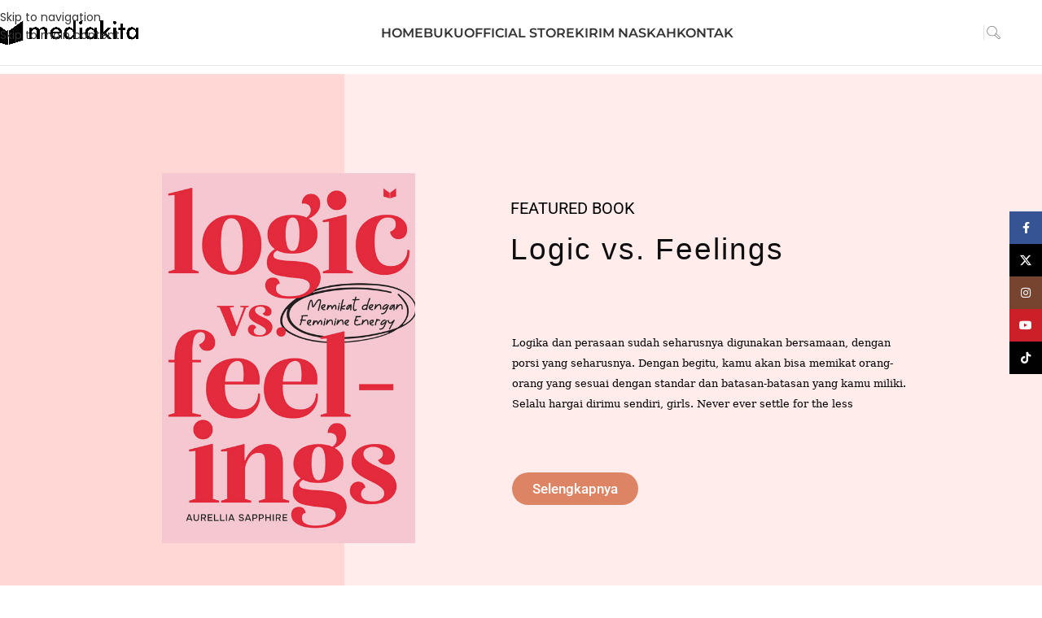

--- FILE ---
content_type: text/html; charset=UTF-8
request_url: https://mediakita.com/?add_to_wishlist=7307&add-to-cart=6707
body_size: 32533
content:
<!DOCTYPE html>
<html lang="en-US">
<head>
	<meta charset="UTF-8">
	<link rel="profile" href="https://gmpg.org/xfn/11">
	<link rel="pingback" href="https://mediakita.com/xmlrpc.php">

	<meta name='robots' content='index, follow, max-image-preview:large, max-snippet:-1, max-video-preview:-1' />
	<style>img:is([sizes="auto" i], [sizes^="auto," i]) { contain-intrinsic-size: 3000px 1500px }</style>
	
	<!-- This site is optimized with the Yoast SEO plugin v26.7 - https://yoast.com/wordpress/plugins/seo/ -->
	<title>Penerbit Buku - mediakita</title>
	<meta name="description" content="mediakita penerbit buku remaja, fiksi, dan non fiksi." />
	<link rel="canonical" href="https://mediakita.com/" />
	<meta property="og:locale" content="en_US" />
	<meta property="og:type" content="website" />
	<meta property="og:title" content="Penerbit Buku - mediakita" />
	<meta property="og:description" content="mediakita penerbit buku remaja, fiksi, dan non fiksi." />
	<meta property="og:url" content="https://mediakita.com/" />
	<meta property="og:site_name" content="Media Kita" />
	<meta property="article:modified_time" content="2025-10-20T03:02:35+00:00" />
	<meta property="og:image" content="https://mediakita.com/wp-content/uploads/2025/05/LOGIC-VS-FEELINGS-COVER-DEPAN.jpg" />
	<meta name="twitter:card" content="summary_large_image" />
	<script type="application/ld+json" class="yoast-schema-graph">{"@context":"https://schema.org","@graph":[{"@type":"WebPage","@id":"https://mediakita.com/","url":"https://mediakita.com/","name":"Penerbit Buku - mediakita","isPartOf":{"@id":"https://mediakita.com/#website"},"about":{"@id":"https://mediakita.com/#organization"},"primaryImageOfPage":{"@id":"https://mediakita.com/#primaryimage"},"image":{"@id":"https://mediakita.com/#primaryimage"},"thumbnailUrl":"https://mediakita.com/wp-content/uploads/2025/05/LOGIC-VS-FEELINGS-COVER-DEPAN.jpg","datePublished":"2021-09-13T11:11:09+00:00","dateModified":"2025-10-20T03:02:35+00:00","description":"mediakita penerbit buku remaja, fiksi, dan non fiksi.","breadcrumb":{"@id":"https://mediakita.com/#breadcrumb"},"inLanguage":"en-US","potentialAction":[{"@type":"ReadAction","target":["https://mediakita.com/"]}]},{"@type":"ImageObject","inLanguage":"en-US","@id":"https://mediakita.com/#primaryimage","url":"https://mediakita.com/wp-content/uploads/2025/05/LOGIC-VS-FEELINGS-COVER-DEPAN.jpg","contentUrl":"https://mediakita.com/wp-content/uploads/2025/05/LOGIC-VS-FEELINGS-COVER-DEPAN.jpg","width":509,"height":744,"caption":"logic vs feelings"},{"@type":"BreadcrumbList","@id":"https://mediakita.com/#breadcrumb","itemListElement":[{"@type":"ListItem","position":1,"name":"Home"}]},{"@type":"WebSite","@id":"https://mediakita.com/#website","url":"https://mediakita.com/","name":"Media Kita","description":"penerbit buku kece","publisher":{"@id":"https://mediakita.com/#organization"},"alternateName":"mediakita penerbit buku remaja","potentialAction":[{"@type":"SearchAction","target":{"@type":"EntryPoint","urlTemplate":"https://mediakita.com/?s={search_term_string}"},"query-input":{"@type":"PropertyValueSpecification","valueRequired":true,"valueName":"search_term_string"}}],"inLanguage":"en-US"},{"@type":"Organization","@id":"https://mediakita.com/#organization","name":"Media Kita","alternateName":"mediakita","url":"https://mediakita.com/","logo":{"@type":"ImageObject","inLanguage":"en-US","@id":"https://mediakita.com/#/schema/logo/image/","url":"https://mediakita.com/wp-content/uploads/2022/12/03-Logo-Mediakita_HORIZONTAL.png","contentUrl":"https://mediakita.com/wp-content/uploads/2022/12/03-Logo-Mediakita_HORIZONTAL.png","width":1537,"height":260,"caption":"Media Kita"},"image":{"@id":"https://mediakita.com/#/schema/logo/image/"}}]}</script>
	<!-- / Yoast SEO plugin. -->


<link rel='dns-prefetch' href='//fonts.googleapis.com' />
<link rel="alternate" type="application/rss+xml" title="Media Kita &raquo; Feed" href="https://mediakita.com/feed/" />
<link rel="alternate" type="application/rss+xml" title="Media Kita &raquo; Comments Feed" href="https://mediakita.com/comments/feed/" />

<link rel='stylesheet' id='hfe-widgets-style-css' href='https://mediakita.com/wp-content/plugins/header-footer-elementor/inc/widgets-css/frontend.css?ver=2.5.2' type='text/css' media='all' />
<style id='safe-svg-svg-icon-style-inline-css' type='text/css'>
.safe-svg-cover{text-align:center}.safe-svg-cover .safe-svg-inside{display:inline-block;max-width:100%}.safe-svg-cover svg{fill:currentColor;height:100%;max-height:100%;max-width:100%;width:100%}

</style>
<link rel='stylesheet' id='th-advance-product-search-frontend-style-css' href='https://mediakita.com/wp-content/plugins/th-advance-product-search/build/style-th-advance-product-search.css?ver=1752745320' type='text/css' media='all' />
<link rel='stylesheet' id='thaps-th-icon-css-css' href='https://mediakita.com/wp-content/plugins/th-advance-product-search/th-icon/style.css?ver=a1be4c797dcdbd44e8095276e949a2da' type='text/css' media='all' />
<style id='global-styles-inline-css' type='text/css'>
:root{--wp--preset--aspect-ratio--square: 1;--wp--preset--aspect-ratio--4-3: 4/3;--wp--preset--aspect-ratio--3-4: 3/4;--wp--preset--aspect-ratio--3-2: 3/2;--wp--preset--aspect-ratio--2-3: 2/3;--wp--preset--aspect-ratio--16-9: 16/9;--wp--preset--aspect-ratio--9-16: 9/16;--wp--preset--color--black: #000000;--wp--preset--color--cyan-bluish-gray: #abb8c3;--wp--preset--color--white: #ffffff;--wp--preset--color--pale-pink: #f78da7;--wp--preset--color--vivid-red: #cf2e2e;--wp--preset--color--luminous-vivid-orange: #ff6900;--wp--preset--color--luminous-vivid-amber: #fcb900;--wp--preset--color--light-green-cyan: #7bdcb5;--wp--preset--color--vivid-green-cyan: #00d084;--wp--preset--color--pale-cyan-blue: #8ed1fc;--wp--preset--color--vivid-cyan-blue: #0693e3;--wp--preset--color--vivid-purple: #9b51e0;--wp--preset--gradient--vivid-cyan-blue-to-vivid-purple: linear-gradient(135deg,rgb(6,147,227) 0%,rgb(155,81,224) 100%);--wp--preset--gradient--light-green-cyan-to-vivid-green-cyan: linear-gradient(135deg,rgb(122,220,180) 0%,rgb(0,208,130) 100%);--wp--preset--gradient--luminous-vivid-amber-to-luminous-vivid-orange: linear-gradient(135deg,rgb(252,185,0) 0%,rgb(255,105,0) 100%);--wp--preset--gradient--luminous-vivid-orange-to-vivid-red: linear-gradient(135deg,rgb(255,105,0) 0%,rgb(207,46,46) 100%);--wp--preset--gradient--very-light-gray-to-cyan-bluish-gray: linear-gradient(135deg,rgb(238,238,238) 0%,rgb(169,184,195) 100%);--wp--preset--gradient--cool-to-warm-spectrum: linear-gradient(135deg,rgb(74,234,220) 0%,rgb(151,120,209) 20%,rgb(207,42,186) 40%,rgb(238,44,130) 60%,rgb(251,105,98) 80%,rgb(254,248,76) 100%);--wp--preset--gradient--blush-light-purple: linear-gradient(135deg,rgb(255,206,236) 0%,rgb(152,150,240) 100%);--wp--preset--gradient--blush-bordeaux: linear-gradient(135deg,rgb(254,205,165) 0%,rgb(254,45,45) 50%,rgb(107,0,62) 100%);--wp--preset--gradient--luminous-dusk: linear-gradient(135deg,rgb(255,203,112) 0%,rgb(199,81,192) 50%,rgb(65,88,208) 100%);--wp--preset--gradient--pale-ocean: linear-gradient(135deg,rgb(255,245,203) 0%,rgb(182,227,212) 50%,rgb(51,167,181) 100%);--wp--preset--gradient--electric-grass: linear-gradient(135deg,rgb(202,248,128) 0%,rgb(113,206,126) 100%);--wp--preset--gradient--midnight: linear-gradient(135deg,rgb(2,3,129) 0%,rgb(40,116,252) 100%);--wp--preset--font-size--small: 13px;--wp--preset--font-size--medium: 20px;--wp--preset--font-size--large: 36px;--wp--preset--font-size--x-large: 42px;--wp--preset--spacing--20: 0.44rem;--wp--preset--spacing--30: 0.67rem;--wp--preset--spacing--40: 1rem;--wp--preset--spacing--50: 1.5rem;--wp--preset--spacing--60: 2.25rem;--wp--preset--spacing--70: 3.38rem;--wp--preset--spacing--80: 5.06rem;--wp--preset--shadow--natural: 6px 6px 9px rgba(0, 0, 0, 0.2);--wp--preset--shadow--deep: 12px 12px 50px rgba(0, 0, 0, 0.4);--wp--preset--shadow--sharp: 6px 6px 0px rgba(0, 0, 0, 0.2);--wp--preset--shadow--outlined: 6px 6px 0px -3px rgb(255, 255, 255), 6px 6px rgb(0, 0, 0);--wp--preset--shadow--crisp: 6px 6px 0px rgb(0, 0, 0);}:where(body) { margin: 0; }.wp-site-blocks > .alignleft { float: left; margin-right: 2em; }.wp-site-blocks > .alignright { float: right; margin-left: 2em; }.wp-site-blocks > .aligncenter { justify-content: center; margin-left: auto; margin-right: auto; }:where(.is-layout-flex){gap: 0.5em;}:where(.is-layout-grid){gap: 0.5em;}.is-layout-flow > .alignleft{float: left;margin-inline-start: 0;margin-inline-end: 2em;}.is-layout-flow > .alignright{float: right;margin-inline-start: 2em;margin-inline-end: 0;}.is-layout-flow > .aligncenter{margin-left: auto !important;margin-right: auto !important;}.is-layout-constrained > .alignleft{float: left;margin-inline-start: 0;margin-inline-end: 2em;}.is-layout-constrained > .alignright{float: right;margin-inline-start: 2em;margin-inline-end: 0;}.is-layout-constrained > .aligncenter{margin-left: auto !important;margin-right: auto !important;}.is-layout-constrained > :where(:not(.alignleft):not(.alignright):not(.alignfull)){margin-left: auto !important;margin-right: auto !important;}body .is-layout-flex{display: flex;}.is-layout-flex{flex-wrap: wrap;align-items: center;}.is-layout-flex > :is(*, div){margin: 0;}body .is-layout-grid{display: grid;}.is-layout-grid > :is(*, div){margin: 0;}body{padding-top: 0px;padding-right: 0px;padding-bottom: 0px;padding-left: 0px;}a:where(:not(.wp-element-button)){text-decoration: none;}:root :where(.wp-element-button, .wp-block-button__link){background-color: #32373c;border-width: 0;color: #fff;font-family: inherit;font-size: inherit;font-style: inherit;font-weight: inherit;letter-spacing: inherit;line-height: inherit;padding-top: calc(0.667em + 2px);padding-right: calc(1.333em + 2px);padding-bottom: calc(0.667em + 2px);padding-left: calc(1.333em + 2px);text-decoration: none;text-transform: inherit;}.has-black-color{color: var(--wp--preset--color--black) !important;}.has-cyan-bluish-gray-color{color: var(--wp--preset--color--cyan-bluish-gray) !important;}.has-white-color{color: var(--wp--preset--color--white) !important;}.has-pale-pink-color{color: var(--wp--preset--color--pale-pink) !important;}.has-vivid-red-color{color: var(--wp--preset--color--vivid-red) !important;}.has-luminous-vivid-orange-color{color: var(--wp--preset--color--luminous-vivid-orange) !important;}.has-luminous-vivid-amber-color{color: var(--wp--preset--color--luminous-vivid-amber) !important;}.has-light-green-cyan-color{color: var(--wp--preset--color--light-green-cyan) !important;}.has-vivid-green-cyan-color{color: var(--wp--preset--color--vivid-green-cyan) !important;}.has-pale-cyan-blue-color{color: var(--wp--preset--color--pale-cyan-blue) !important;}.has-vivid-cyan-blue-color{color: var(--wp--preset--color--vivid-cyan-blue) !important;}.has-vivid-purple-color{color: var(--wp--preset--color--vivid-purple) !important;}.has-black-background-color{background-color: var(--wp--preset--color--black) !important;}.has-cyan-bluish-gray-background-color{background-color: var(--wp--preset--color--cyan-bluish-gray) !important;}.has-white-background-color{background-color: var(--wp--preset--color--white) !important;}.has-pale-pink-background-color{background-color: var(--wp--preset--color--pale-pink) !important;}.has-vivid-red-background-color{background-color: var(--wp--preset--color--vivid-red) !important;}.has-luminous-vivid-orange-background-color{background-color: var(--wp--preset--color--luminous-vivid-orange) !important;}.has-luminous-vivid-amber-background-color{background-color: var(--wp--preset--color--luminous-vivid-amber) !important;}.has-light-green-cyan-background-color{background-color: var(--wp--preset--color--light-green-cyan) !important;}.has-vivid-green-cyan-background-color{background-color: var(--wp--preset--color--vivid-green-cyan) !important;}.has-pale-cyan-blue-background-color{background-color: var(--wp--preset--color--pale-cyan-blue) !important;}.has-vivid-cyan-blue-background-color{background-color: var(--wp--preset--color--vivid-cyan-blue) !important;}.has-vivid-purple-background-color{background-color: var(--wp--preset--color--vivid-purple) !important;}.has-black-border-color{border-color: var(--wp--preset--color--black) !important;}.has-cyan-bluish-gray-border-color{border-color: var(--wp--preset--color--cyan-bluish-gray) !important;}.has-white-border-color{border-color: var(--wp--preset--color--white) !important;}.has-pale-pink-border-color{border-color: var(--wp--preset--color--pale-pink) !important;}.has-vivid-red-border-color{border-color: var(--wp--preset--color--vivid-red) !important;}.has-luminous-vivid-orange-border-color{border-color: var(--wp--preset--color--luminous-vivid-orange) !important;}.has-luminous-vivid-amber-border-color{border-color: var(--wp--preset--color--luminous-vivid-amber) !important;}.has-light-green-cyan-border-color{border-color: var(--wp--preset--color--light-green-cyan) !important;}.has-vivid-green-cyan-border-color{border-color: var(--wp--preset--color--vivid-green-cyan) !important;}.has-pale-cyan-blue-border-color{border-color: var(--wp--preset--color--pale-cyan-blue) !important;}.has-vivid-cyan-blue-border-color{border-color: var(--wp--preset--color--vivid-cyan-blue) !important;}.has-vivid-purple-border-color{border-color: var(--wp--preset--color--vivid-purple) !important;}.has-vivid-cyan-blue-to-vivid-purple-gradient-background{background: var(--wp--preset--gradient--vivid-cyan-blue-to-vivid-purple) !important;}.has-light-green-cyan-to-vivid-green-cyan-gradient-background{background: var(--wp--preset--gradient--light-green-cyan-to-vivid-green-cyan) !important;}.has-luminous-vivid-amber-to-luminous-vivid-orange-gradient-background{background: var(--wp--preset--gradient--luminous-vivid-amber-to-luminous-vivid-orange) !important;}.has-luminous-vivid-orange-to-vivid-red-gradient-background{background: var(--wp--preset--gradient--luminous-vivid-orange-to-vivid-red) !important;}.has-very-light-gray-to-cyan-bluish-gray-gradient-background{background: var(--wp--preset--gradient--very-light-gray-to-cyan-bluish-gray) !important;}.has-cool-to-warm-spectrum-gradient-background{background: var(--wp--preset--gradient--cool-to-warm-spectrum) !important;}.has-blush-light-purple-gradient-background{background: var(--wp--preset--gradient--blush-light-purple) !important;}.has-blush-bordeaux-gradient-background{background: var(--wp--preset--gradient--blush-bordeaux) !important;}.has-luminous-dusk-gradient-background{background: var(--wp--preset--gradient--luminous-dusk) !important;}.has-pale-ocean-gradient-background{background: var(--wp--preset--gradient--pale-ocean) !important;}.has-electric-grass-gradient-background{background: var(--wp--preset--gradient--electric-grass) !important;}.has-midnight-gradient-background{background: var(--wp--preset--gradient--midnight) !important;}.has-small-font-size{font-size: var(--wp--preset--font-size--small) !important;}.has-medium-font-size{font-size: var(--wp--preset--font-size--medium) !important;}.has-large-font-size{font-size: var(--wp--preset--font-size--large) !important;}.has-x-large-font-size{font-size: var(--wp--preset--font-size--x-large) !important;}
:where(.wp-block-columns.is-layout-flex){gap: 2em;}:where(.wp-block-columns.is-layout-grid){gap: 2em;}
:root :where(.wp-block-pullquote){font-size: 1.5em;line-height: 1.6;}
:where(.wp-block-post-template.is-layout-flex){gap: 1.25em;}:where(.wp-block-post-template.is-layout-grid){gap: 1.25em;}
:where(.wp-block-term-template.is-layout-flex){gap: 1.25em;}:where(.wp-block-term-template.is-layout-grid){gap: 1.25em;}
</style>
<style id='woocommerce-inline-inline-css' type='text/css'>
.woocommerce form .form-row .required { visibility: visible; }
</style>
<link rel='stylesheet' id='audioigniter-css' href='https://mediakita.com/wp-content/plugins/audioigniter/player/build/style.css?ver=2.0.2' type='text/css' media='all' />
<link rel='stylesheet' id='hfe-style-css' href='https://mediakita.com/wp-content/plugins/header-footer-elementor/assets/css/header-footer-elementor.css?ver=2.5.2' type='text/css' media='all' />
<link rel='stylesheet' id='elementor-icons-css' href='https://mediakita.com/wp-content/plugins/elementor/assets/lib/eicons/css/elementor-icons.min.css?ver=5.44.0' type='text/css' media='all' />
<link rel='stylesheet' id='elementor-frontend-css' href='https://mediakita.com/wp-content/plugins/elementor/assets/css/frontend.min.css?ver=3.32.4' type='text/css' media='all' />
<link rel='stylesheet' id='elementor-post-8099-css' href='https://mediakita.com/wp-content/uploads/elementor/css/post-8099.css?ver=1767779958' type='text/css' media='all' />
<link rel='stylesheet' id='widget-image-css' href='https://mediakita.com/wp-content/plugins/elementor/assets/css/widget-image.min.css?ver=3.32.4' type='text/css' media='all' />
<link rel='stylesheet' id='e-shapes-css' href='https://mediakita.com/wp-content/plugins/elementor/assets/css/conditionals/shapes.min.css?ver=3.32.4' type='text/css' media='all' />
<link rel='stylesheet' id='widget-spacer-css' href='https://mediakita.com/wp-content/plugins/elementor/assets/css/widget-spacer.min.css?ver=3.32.4' type='text/css' media='all' />
<link rel='stylesheet' id='widget-social-icons-css' href='https://mediakita.com/wp-content/plugins/elementor/assets/css/widget-social-icons.min.css?ver=3.32.4' type='text/css' media='all' />
<link rel='stylesheet' id='e-apple-webkit-css' href='https://mediakita.com/wp-content/plugins/elementor/assets/css/conditionals/apple-webkit.min.css?ver=3.32.4' type='text/css' media='all' />
<link rel='stylesheet' id='elementor-post-8565-css' href='https://mediakita.com/wp-content/uploads/elementor/css/post-8565.css?ver=1767780255' type='text/css' media='all' />
<link rel='stylesheet' id='th-icon-css' href='https://mediakita.com/wp-content/plugins/th-advance-product-search/th-icon/style.css?ver=1.3.1' type='text/css' media='all' />
<link rel='stylesheet' id='th-advance-product-search-front-css' href='https://mediakita.com/wp-content/plugins/th-advance-product-search/assets/css/thaps-front-style.css?ver=1.3.1' type='text/css' media='all' />
<style id='th-advance-product-search-front-inline-css' type='text/css'>
.thaps-search-box{max-width:550px;}.thaps-from-wrap,input[type='text'].thaps-search-autocomplete,.thaps-box-open .thaps-icon-arrow{background-color:;} .thaps-from-wrap{background-color:;} input[type='text'].thaps-search-autocomplete, input[type='text'].thaps-search-autocomplete::-webkit-input-placeholder{color:;} .thaps-from-wrap,.thaps-autocomplete-suggestions{border-color:;}

 .thaps-box-open .thaps-icon-arrow{border-left-color:;border-top-color:;} 

 #thaps-search-button{background:; color:;} 

 #thaps-search-button:hover{background:; color:;}

 .submit-active #thaps-search-button .th-icon path{color:;} .thaps-suggestion-heading .thaps-title, .thaps-suggestion-heading .thaps-title strong{color:;} .thaps-title,.thaps-suggestion-taxonomy-product-cat .thaps-title, .thaps-suggestion-more .thaps-title strong{color:;} .thaps-sku, .thaps-desc, .thaps-price,.thaps-price del{color:;} .thaps-suggestion-heading{border-color:;} .thaps-autocomplete-selected,.thaps-suggestion-more:hover{background:;} .thaps-autocomplete-suggestions,.thaps-suggestion-more{background:;} .thaps-title strong{color:;} 
</style>
<link rel='stylesheet' id='hfe-elementor-icons-css' href='https://mediakita.com/wp-content/plugins/elementor/assets/lib/eicons/css/elementor-icons.min.css?ver=5.34.0' type='text/css' media='all' />
<link rel='stylesheet' id='hfe-icons-list-css' href='https://mediakita.com/wp-content/plugins/elementor/assets/css/widget-icon-list.min.css?ver=3.24.3' type='text/css' media='all' />
<link rel='stylesheet' id='hfe-social-icons-css' href='https://mediakita.com/wp-content/plugins/elementor/assets/css/widget-social-icons.min.css?ver=3.24.0' type='text/css' media='all' />
<link rel='stylesheet' id='hfe-social-share-icons-brands-css' href='https://mediakita.com/wp-content/plugins/elementor/assets/lib/font-awesome/css/brands.css?ver=5.15.3' type='text/css' media='all' />
<link rel='stylesheet' id='hfe-social-share-icons-fontawesome-css' href='https://mediakita.com/wp-content/plugins/elementor/assets/lib/font-awesome/css/fontawesome.css?ver=5.15.3' type='text/css' media='all' />
<link rel='stylesheet' id='hfe-nav-menu-icons-css' href='https://mediakita.com/wp-content/plugins/elementor/assets/lib/font-awesome/css/solid.css?ver=5.15.3' type='text/css' media='all' />
<link rel='stylesheet' id='wd-style-base-css' href='https://mediakita.com/wp-content/themes/woodmart/css/parts/base.min.css?ver=8.3.8' type='text/css' media='all' />
<link rel='stylesheet' id='wd-helpers-wpb-elem-css' href='https://mediakita.com/wp-content/themes/woodmart/css/parts/helpers-wpb-elem.min.css?ver=8.3.8' type='text/css' media='all' />
<link rel='stylesheet' id='wd-revolution-slider-css' href='https://mediakita.com/wp-content/themes/woodmart/css/parts/int-rev-slider.min.css?ver=8.3.8' type='text/css' media='all' />
<link rel='stylesheet' id='wd-elementor-base-css' href='https://mediakita.com/wp-content/themes/woodmart/css/parts/int-elem-base.min.css?ver=8.3.8' type='text/css' media='all' />
<link rel='stylesheet' id='wd-woocommerce-base-css' href='https://mediakita.com/wp-content/themes/woodmart/css/parts/woocommerce-base.min.css?ver=8.3.8' type='text/css' media='all' />
<link rel='stylesheet' id='wd-mod-star-rating-css' href='https://mediakita.com/wp-content/themes/woodmart/css/parts/mod-star-rating.min.css?ver=8.3.8' type='text/css' media='all' />
<link rel='stylesheet' id='wd-woocommerce-block-notices-css' href='https://mediakita.com/wp-content/themes/woodmart/css/parts/woo-mod-block-notices.min.css?ver=8.3.8' type='text/css' media='all' />
<link rel='stylesheet' id='wd-header-base-css' href='https://mediakita.com/wp-content/themes/woodmart/css/parts/header-base.min.css?ver=8.3.8' type='text/css' media='all' />
<link rel='stylesheet' id='wd-mod-tools-css' href='https://mediakita.com/wp-content/themes/woodmart/css/parts/mod-tools.min.css?ver=8.3.8' type='text/css' media='all' />
<link rel='stylesheet' id='wd-header-elements-base-css' href='https://mediakita.com/wp-content/themes/woodmart/css/parts/header-el-base.min.css?ver=8.3.8' type='text/css' media='all' />
<link rel='stylesheet' id='wd-social-icons-css' href='https://mediakita.com/wp-content/themes/woodmart/css/parts/el-social-icons.min.css?ver=8.3.8' type='text/css' media='all' />
<link rel='stylesheet' id='wd-header-mobile-nav-dropdown-css' href='https://mediakita.com/wp-content/themes/woodmart/css/parts/header-el-mobile-nav-dropdown.min.css?ver=8.3.8' type='text/css' media='all' />
<link rel='stylesheet' id='wd-section-title-css' href='https://mediakita.com/wp-content/themes/woodmart/css/parts/el-section-title.min.css?ver=8.3.8' type='text/css' media='all' />
<link rel='stylesheet' id='wd-mod-highlighted-text-css' href='https://mediakita.com/wp-content/themes/woodmart/css/parts/mod-highlighted-text.min.css?ver=8.3.8' type='text/css' media='all' />
<link rel='stylesheet' id='wd-el-subtitle-style-css' href='https://mediakita.com/wp-content/themes/woodmart/css/parts/el-subtitle-style.min.css?ver=8.3.8' type='text/css' media='all' />
<link rel='stylesheet' id='wd-text-block-css' href='https://mediakita.com/wp-content/themes/woodmart/css/parts/el-text-block.min.css?ver=8.3.8' type='text/css' media='all' />
<link rel='stylesheet' id='wd-button-css' href='https://mediakita.com/wp-content/themes/woodmart/css/parts/el-button.min.css?ver=8.3.8' type='text/css' media='all' />
<link rel='stylesheet' id='wd-product-loop-css' href='https://mediakita.com/wp-content/themes/woodmart/css/parts/woo-product-loop.min.css?ver=8.3.8' type='text/css' media='all' />
<link rel='stylesheet' id='wd-product-loop-quick-css' href='https://mediakita.com/wp-content/themes/woodmart/css/parts/woo-product-loop-quick.min.css?ver=8.3.8' type='text/css' media='all' />
<link rel='stylesheet' id='wd-lazy-loading-css' href='https://mediakita.com/wp-content/themes/woodmart/css/parts/opt-lazy-load.min.css?ver=8.3.8' type='text/css' media='all' />
<link rel='stylesheet' id='wd-swiper-css' href='https://mediakita.com/wp-content/themes/woodmart/css/parts/lib-swiper.min.css?ver=8.3.8' type='text/css' media='all' />
<link rel='stylesheet' id='wd-mfp-popup-css' href='https://mediakita.com/wp-content/themes/woodmart/css/parts/lib-magnific-popup.min.css?ver=8.3.8' type='text/css' media='all' />
<link rel='stylesheet' id='wd-mod-animations-transform-css' href='https://mediakita.com/wp-content/themes/woodmart/css/parts/mod-animations-transform.min.css?ver=8.3.8' type='text/css' media='all' />
<link rel='stylesheet' id='wd-mod-transform-css' href='https://mediakita.com/wp-content/themes/woodmart/css/parts/mod-transform.min.css?ver=8.3.8' type='text/css' media='all' />
<link rel='stylesheet' id='wd-swiper-arrows-css' href='https://mediakita.com/wp-content/themes/woodmart/css/parts/lib-swiper-arrows.min.css?ver=8.3.8' type='text/css' media='all' />
<link rel='stylesheet' id='wd-section-title-style-simple-and-brd-css' href='https://mediakita.com/wp-content/themes/woodmart/css/parts/el-section-title-style-simple-and-brd.min.css?ver=8.3.8' type='text/css' media='all' />
<link rel='stylesheet' id='wd-widget-collapse-css' href='https://mediakita.com/wp-content/themes/woodmart/css/parts/opt-widget-collapse.min.css?ver=8.3.8' type='text/css' media='all' />
<link rel='stylesheet' id='wd-footer-base-css' href='https://mediakita.com/wp-content/themes/woodmart/css/parts/footer-base.min.css?ver=8.3.8' type='text/css' media='all' />
<link rel='stylesheet' id='wd-scroll-top-css' href='https://mediakita.com/wp-content/themes/woodmart/css/parts/opt-scrolltotop.min.css?ver=8.3.8' type='text/css' media='all' />
<link rel='stylesheet' id='wd-social-icons-styles-css' href='https://mediakita.com/wp-content/themes/woodmart/css/parts/el-social-styles.min.css?ver=8.3.8' type='text/css' media='all' />
<link rel='stylesheet' id='wd-sticky-social-buttons-css' href='https://mediakita.com/wp-content/themes/woodmart/css/parts/opt-sticky-social.min.css?ver=8.3.8' type='text/css' media='all' />
<link rel='stylesheet' id='wd-bottom-toolbar-css' href='https://mediakita.com/wp-content/themes/woodmart/css/parts/opt-bottom-toolbar.min.css?ver=8.3.8' type='text/css' media='all' />
<link rel='stylesheet' id='wd-header-cart-css' href='https://mediakita.com/wp-content/themes/woodmart/css/parts/header-el-cart.min.css?ver=8.3.8' type='text/css' media='all' />
<link rel='stylesheet' id='wd-header-my-account-css' href='https://mediakita.com/wp-content/themes/woodmart/css/parts/header-el-my-account.min.css?ver=8.3.8' type='text/css' media='all' />
<style type="text/css">@font-face {font-family:Poppins;font-style:normal;font-weight:400;src:url(/cf-fonts/s/poppins/5.0.11/devanagari/400/normal.woff2);unicode-range:U+0900-097F,U+1CD0-1CF9,U+200C-200D,U+20A8,U+20B9,U+25CC,U+A830-A839,U+A8E0-A8FF;font-display:swap;}@font-face {font-family:Poppins;font-style:normal;font-weight:400;src:url(/cf-fonts/s/poppins/5.0.11/latin-ext/400/normal.woff2);unicode-range:U+0100-02AF,U+0304,U+0308,U+0329,U+1E00-1E9F,U+1EF2-1EFF,U+2020,U+20A0-20AB,U+20AD-20CF,U+2113,U+2C60-2C7F,U+A720-A7FF;font-display:swap;}@font-face {font-family:Poppins;font-style:normal;font-weight:400;src:url(/cf-fonts/s/poppins/5.0.11/latin/400/normal.woff2);unicode-range:U+0000-00FF,U+0131,U+0152-0153,U+02BB-02BC,U+02C6,U+02DA,U+02DC,U+0304,U+0308,U+0329,U+2000-206F,U+2074,U+20AC,U+2122,U+2191,U+2193,U+2212,U+2215,U+FEFF,U+FFFD;font-display:swap;}@font-face {font-family:Poppins;font-style:normal;font-weight:600;src:url(/cf-fonts/s/poppins/5.0.11/latin/600/normal.woff2);unicode-range:U+0000-00FF,U+0131,U+0152-0153,U+02BB-02BC,U+02C6,U+02DA,U+02DC,U+0304,U+0308,U+0329,U+2000-206F,U+2074,U+20AC,U+2122,U+2191,U+2193,U+2212,U+2215,U+FEFF,U+FFFD;font-display:swap;}@font-face {font-family:Poppins;font-style:normal;font-weight:600;src:url(/cf-fonts/s/poppins/5.0.11/devanagari/600/normal.woff2);unicode-range:U+0900-097F,U+1CD0-1CF9,U+200C-200D,U+20A8,U+20B9,U+25CC,U+A830-A839,U+A8E0-A8FF;font-display:swap;}@font-face {font-family:Poppins;font-style:normal;font-weight:600;src:url(/cf-fonts/s/poppins/5.0.11/latin-ext/600/normal.woff2);unicode-range:U+0100-02AF,U+0304,U+0308,U+0329,U+1E00-1E9F,U+1EF2-1EFF,U+2020,U+20A0-20AB,U+20AD-20CF,U+2113,U+2C60-2C7F,U+A720-A7FF;font-display:swap;}@font-face {font-family:Poppins;font-style:normal;font-weight:500;src:url(/cf-fonts/s/poppins/5.0.11/latin/500/normal.woff2);unicode-range:U+0000-00FF,U+0131,U+0152-0153,U+02BB-02BC,U+02C6,U+02DA,U+02DC,U+0304,U+0308,U+0329,U+2000-206F,U+2074,U+20AC,U+2122,U+2191,U+2193,U+2212,U+2215,U+FEFF,U+FFFD;font-display:swap;}@font-face {font-family:Poppins;font-style:normal;font-weight:500;src:url(/cf-fonts/s/poppins/5.0.11/latin-ext/500/normal.woff2);unicode-range:U+0100-02AF,U+0304,U+0308,U+0329,U+1E00-1E9F,U+1EF2-1EFF,U+2020,U+20A0-20AB,U+20AD-20CF,U+2113,U+2C60-2C7F,U+A720-A7FF;font-display:swap;}@font-face {font-family:Poppins;font-style:normal;font-weight:500;src:url(/cf-fonts/s/poppins/5.0.11/devanagari/500/normal.woff2);unicode-range:U+0900-097F,U+1CD0-1CF9,U+200C-200D,U+20A8,U+20B9,U+25CC,U+A830-A839,U+A8E0-A8FF;font-display:swap;}@font-face {font-family:Montserrat;font-style:normal;font-weight:400;src:url(/cf-fonts/s/montserrat/5.0.16/latin/400/normal.woff2);unicode-range:U+0000-00FF,U+0131,U+0152-0153,U+02BB-02BC,U+02C6,U+02DA,U+02DC,U+0304,U+0308,U+0329,U+2000-206F,U+2074,U+20AC,U+2122,U+2191,U+2193,U+2212,U+2215,U+FEFF,U+FFFD;font-display:swap;}@font-face {font-family:Montserrat;font-style:normal;font-weight:400;src:url(/cf-fonts/s/montserrat/5.0.16/cyrillic/400/normal.woff2);unicode-range:U+0301,U+0400-045F,U+0490-0491,U+04B0-04B1,U+2116;font-display:swap;}@font-face {font-family:Montserrat;font-style:normal;font-weight:400;src:url(/cf-fonts/s/montserrat/5.0.16/latin-ext/400/normal.woff2);unicode-range:U+0100-02AF,U+0304,U+0308,U+0329,U+1E00-1E9F,U+1EF2-1EFF,U+2020,U+20A0-20AB,U+20AD-20CF,U+2113,U+2C60-2C7F,U+A720-A7FF;font-display:swap;}@font-face {font-family:Montserrat;font-style:normal;font-weight:400;src:url(/cf-fonts/s/montserrat/5.0.16/cyrillic-ext/400/normal.woff2);unicode-range:U+0460-052F,U+1C80-1C88,U+20B4,U+2DE0-2DFF,U+A640-A69F,U+FE2E-FE2F;font-display:swap;}@font-face {font-family:Montserrat;font-style:normal;font-weight:400;src:url(/cf-fonts/s/montserrat/5.0.16/vietnamese/400/normal.woff2);unicode-range:U+0102-0103,U+0110-0111,U+0128-0129,U+0168-0169,U+01A0-01A1,U+01AF-01B0,U+0300-0301,U+0303-0304,U+0308-0309,U+0323,U+0329,U+1EA0-1EF9,U+20AB;font-display:swap;}@font-face {font-family:Montserrat;font-style:normal;font-weight:600;src:url(/cf-fonts/s/montserrat/5.0.16/cyrillic-ext/600/normal.woff2);unicode-range:U+0460-052F,U+1C80-1C88,U+20B4,U+2DE0-2DFF,U+A640-A69F,U+FE2E-FE2F;font-display:swap;}@font-face {font-family:Montserrat;font-style:normal;font-weight:600;src:url(/cf-fonts/s/montserrat/5.0.16/latin-ext/600/normal.woff2);unicode-range:U+0100-02AF,U+0304,U+0308,U+0329,U+1E00-1E9F,U+1EF2-1EFF,U+2020,U+20A0-20AB,U+20AD-20CF,U+2113,U+2C60-2C7F,U+A720-A7FF;font-display:swap;}@font-face {font-family:Montserrat;font-style:normal;font-weight:600;src:url(/cf-fonts/s/montserrat/5.0.16/latin/600/normal.woff2);unicode-range:U+0000-00FF,U+0131,U+0152-0153,U+02BB-02BC,U+02C6,U+02DA,U+02DC,U+0304,U+0308,U+0329,U+2000-206F,U+2074,U+20AC,U+2122,U+2191,U+2193,U+2212,U+2215,U+FEFF,U+FFFD;font-display:swap;}@font-face {font-family:Montserrat;font-style:normal;font-weight:600;src:url(/cf-fonts/s/montserrat/5.0.16/vietnamese/600/normal.woff2);unicode-range:U+0102-0103,U+0110-0111,U+0128-0129,U+0168-0169,U+01A0-01A1,U+01AF-01B0,U+0300-0301,U+0303-0304,U+0308-0309,U+0323,U+0329,U+1EA0-1EF9,U+20AB;font-display:swap;}@font-face {font-family:Montserrat;font-style:normal;font-weight:600;src:url(/cf-fonts/s/montserrat/5.0.16/cyrillic/600/normal.woff2);unicode-range:U+0301,U+0400-045F,U+0490-0491,U+04B0-04B1,U+2116;font-display:swap;}@font-face {font-family:Montserrat;font-style:normal;font-weight:500;src:url(/cf-fonts/s/montserrat/5.0.16/cyrillic/500/normal.woff2);unicode-range:U+0301,U+0400-045F,U+0490-0491,U+04B0-04B1,U+2116;font-display:swap;}@font-face {font-family:Montserrat;font-style:normal;font-weight:500;src:url(/cf-fonts/s/montserrat/5.0.16/cyrillic-ext/500/normal.woff2);unicode-range:U+0460-052F,U+1C80-1C88,U+20B4,U+2DE0-2DFF,U+A640-A69F,U+FE2E-FE2F;font-display:swap;}@font-face {font-family:Montserrat;font-style:normal;font-weight:500;src:url(/cf-fonts/s/montserrat/5.0.16/latin/500/normal.woff2);unicode-range:U+0000-00FF,U+0131,U+0152-0153,U+02BB-02BC,U+02C6,U+02DA,U+02DC,U+0304,U+0308,U+0329,U+2000-206F,U+2074,U+20AC,U+2122,U+2191,U+2193,U+2212,U+2215,U+FEFF,U+FFFD;font-display:swap;}@font-face {font-family:Montserrat;font-style:normal;font-weight:500;src:url(/cf-fonts/s/montserrat/5.0.16/vietnamese/500/normal.woff2);unicode-range:U+0102-0103,U+0110-0111,U+0128-0129,U+0168-0169,U+01A0-01A1,U+01AF-01B0,U+0300-0301,U+0303-0304,U+0308-0309,U+0323,U+0329,U+1EA0-1EF9,U+20AB;font-display:swap;}@font-face {font-family:Montserrat;font-style:normal;font-weight:500;src:url(/cf-fonts/s/montserrat/5.0.16/latin-ext/500/normal.woff2);unicode-range:U+0100-02AF,U+0304,U+0308,U+0329,U+1E00-1E9F,U+1EF2-1EFF,U+2020,U+20A0-20AB,U+20AD-20CF,U+2113,U+2C60-2C7F,U+A720-A7FF;font-display:swap;}@font-face {font-family:Italianno;font-style:normal;font-weight:400;src:url(/cf-fonts/s/italianno/5.0.18/latin/400/normal.woff2);unicode-range:U+0000-00FF,U+0131,U+0152-0153,U+02BB-02BC,U+02C6,U+02DA,U+02DC,U+0304,U+0308,U+0329,U+2000-206F,U+2074,U+20AC,U+2122,U+2191,U+2193,U+2212,U+2215,U+FEFF,U+FFFD;font-display:swap;}@font-face {font-family:Italianno;font-style:normal;font-weight:400;src:url(/cf-fonts/s/italianno/5.0.18/latin-ext/400/normal.woff2);unicode-range:U+0100-02AF,U+0304,U+0308,U+0329,U+1E00-1E9F,U+1EF2-1EFF,U+2020,U+20A0-20AB,U+20AD-20CF,U+2113,U+2C60-2C7F,U+A720-A7FF;font-display:swap;}@font-face {font-family:Italianno;font-style:normal;font-weight:400;src:url(/cf-fonts/s/italianno/5.0.18/vietnamese/400/normal.woff2);unicode-range:U+0102-0103,U+0110-0111,U+0128-0129,U+0168-0169,U+01A0-01A1,U+01AF-01B0,U+0300-0301,U+0303-0304,U+0308-0309,U+0323,U+0329,U+1EA0-1EF9,U+20AB;font-display:swap;}</style>
<link rel='stylesheet' id='elementor-gf-local-roboto-css' href='https://mediakita.com/wp-content/uploads/elementor/google-fonts/css/roboto.css?ver=1744255886' type='text/css' media='all' />
<link rel='stylesheet' id='elementor-gf-local-robotoslab-css' href='https://mediakita.com/wp-content/uploads/elementor/google-fonts/css/robotoslab.css?ver=1744255894' type='text/css' media='all' />
<link rel='stylesheet' id='elementor-gf-local-playfairdisplay-css' href='https://mediakita.com/wp-content/uploads/elementor/google-fonts/css/playfairdisplay.css?ver=1744255898' type='text/css' media='all' />
<link rel='stylesheet' id='elementor-icons-shared-0-css' href='https://mediakita.com/wp-content/plugins/elementor/assets/lib/font-awesome/css/fontawesome.min.css?ver=5.15.3' type='text/css' media='all' />
<link rel='stylesheet' id='elementor-icons-fa-brands-css' href='https://mediakita.com/wp-content/plugins/elementor/assets/lib/font-awesome/css/brands.min.css?ver=5.15.3' type='text/css' media='all' />
<script type="text/javascript" src="https://mediakita.com/wp-content/plugins/gutenberg/build/hooks/index.min.js?ver=84e753e2b66eb7028d38" id="wp-hooks-js"></script>
<script type="text/javascript" src="https://mediakita.com/wp-content/plugins/gutenberg/build/i18n/index.min.js?ver=671c1c41fbf6f13df25a" id="wp-i18n-js"></script>
<script type="text/javascript" id="wp-i18n-js-after">
/* <![CDATA[ */
wp.i18n.setLocaleData( { 'text direction\u0004ltr': [ 'ltr' ] } );
/* ]]> */
</script>
<script type="text/javascript" src="https://mediakita.com/wp-includes/js/jquery/jquery.min.js?ver=3.7.1" id="jquery-core-js"></script>
<script type="text/javascript" src="https://mediakita.com/wp-includes/js/jquery/jquery-migrate.min.js?ver=3.4.1" id="jquery-migrate-js"></script>
<script type="text/javascript" id="jquery-js-after">
/* <![CDATA[ */
!function($){"use strict";$(document).ready(function(){$(this).scrollTop()>100&&$(".hfe-scroll-to-top-wrap").removeClass("hfe-scroll-to-top-hide"),$(window).scroll(function(){$(this).scrollTop()<100?$(".hfe-scroll-to-top-wrap").fadeOut(300):$(".hfe-scroll-to-top-wrap").fadeIn(300)}),$(".hfe-scroll-to-top-wrap").on("click",function(){$("html, body").animate({scrollTop:0},300);return!1})})}(jQuery);
!function($){'use strict';$(document).ready(function(){var bar=$('.hfe-reading-progress-bar');if(!bar.length)return;$(window).on('scroll',function(){var s=$(window).scrollTop(),d=$(document).height()-$(window).height(),p=d? s/d*100:0;bar.css('width',p+'%')});});}(jQuery);
/* ]]> */
</script>
<script type="text/javascript" src="https://mediakita.com/wp-content/plugins/woocommerce/assets/js/jquery-blockui/jquery.blockUI.min.js?ver=2.7.0-wc.9.8.5" id="jquery-blockui-js" defer="defer" data-wp-strategy="defer"></script>
<script type="text/javascript" src="https://mediakita.com/wp-content/plugins/woocommerce/assets/js/js-cookie/js.cookie.min.js?ver=2.1.4-wc.9.8.5" id="js-cookie-js" defer="defer" data-wp-strategy="defer"></script>
<script type="text/javascript" id="woocommerce-js-extra">
/* <![CDATA[ */
var woocommerce_params = {"ajax_url":"\/wp-admin\/admin-ajax.php","wc_ajax_url":"\/?wc-ajax=%%endpoint%%","i18n_password_show":"Show password","i18n_password_hide":"Hide password"};
/* ]]> */
</script>
<script type="text/javascript" src="https://mediakita.com/wp-content/plugins/woocommerce/assets/js/frontend/woocommerce.min.js?ver=9.8.5" id="woocommerce-js" defer="defer" data-wp-strategy="defer"></script>
<script type="text/javascript" id="th-advance-product-search-front-js-extra">
/* <![CDATA[ */
var th_advance_product_search_options = {"ajaxUrl":"https:\/\/mediakita.com\/wp-admin\/admin-ajax.php","thaps_nonce":"1ad9da9122","thaps_length":"1","thaps_ga_event":"1","thaps_ga_site_search_module":""};
/* ]]> */
</script>
<script type="text/javascript" src="https://mediakita.com/wp-content/plugins/th-advance-product-search/assets/js/thaps-search.js?ver=1" id="th-advance-product-search-front-js"></script>
<script type="text/javascript" src="https://mediakita.com/wp-content/themes/woodmart/js/libs/device.min.js?ver=8.3.8" id="wd-device-library-js"></script>
<script type="text/javascript" src="https://mediakita.com/wp-content/themes/woodmart/js/scripts/global/scrollBar.min.js?ver=8.3.8" id="wd-scrollbar-js"></script>
<link rel="https://api.w.org/" href="https://mediakita.com/wp-json/" /><link rel="alternate" title="JSON" type="application/json" href="https://mediakita.com/wp-json/wp/v2/pages/8565" /><link rel="EditURI" type="application/rsd+xml" title="RSD" href="https://mediakita.com/xmlrpc.php?rsd" />
<link rel="alternate" title="oEmbed (JSON)" type="application/json+oembed" href="https://mediakita.com/wp-json/oembed/1.0/embed?url=https%3A%2F%2Fmediakita.com%2F" />
<link rel="alternate" title="oEmbed (XML)" type="text/xml+oembed" href="https://mediakita.com/wp-json/oembed/1.0/embed?url=https%3A%2F%2Fmediakita.com%2F&#038;format=xml" />
<noscript><style>.vce-row-container .vcv-lozad {display: none}</style></noscript><meta name="generator" content="Powered by Visual Composer Website Builder - fast and easy-to-use drag and drop visual editor for WordPress."/>					<meta name="viewport" content="width=device-width, initial-scale=1.0, maximum-scale=1.0, user-scalable=no">
										<noscript><style>.woocommerce-product-gallery{ opacity: 1 !important; }</style></noscript>
	<meta name="generator" content="Elementor 3.32.4; features: additional_custom_breakpoints; settings: css_print_method-external, google_font-enabled, font_display-swap">
			<style>
				.e-con.e-parent:nth-of-type(n+4):not(.e-lazyloaded):not(.e-no-lazyload),
				.e-con.e-parent:nth-of-type(n+4):not(.e-lazyloaded):not(.e-no-lazyload) * {
					background-image: none !important;
				}
				@media screen and (max-height: 1024px) {
					.e-con.e-parent:nth-of-type(n+3):not(.e-lazyloaded):not(.e-no-lazyload),
					.e-con.e-parent:nth-of-type(n+3):not(.e-lazyloaded):not(.e-no-lazyload) * {
						background-image: none !important;
					}
				}
				@media screen and (max-height: 640px) {
					.e-con.e-parent:nth-of-type(n+2):not(.e-lazyloaded):not(.e-no-lazyload),
					.e-con.e-parent:nth-of-type(n+2):not(.e-lazyloaded):not(.e-no-lazyload) * {
						background-image: none !important;
					}
				}
			</style>
			<meta name="generator" content="Powered by Slider Revolution 6.7.5 - responsive, Mobile-Friendly Slider Plugin for WordPress with comfortable drag and drop interface." />
<script>function setREVStartSize(e){
			//window.requestAnimationFrame(function() {
				window.RSIW = window.RSIW===undefined ? window.innerWidth : window.RSIW;
				window.RSIH = window.RSIH===undefined ? window.innerHeight : window.RSIH;
				try {
					var pw = document.getElementById(e.c).parentNode.offsetWidth,
						newh;
					pw = pw===0 || isNaN(pw) || (e.l=="fullwidth" || e.layout=="fullwidth") ? window.RSIW : pw;
					e.tabw = e.tabw===undefined ? 0 : parseInt(e.tabw);
					e.thumbw = e.thumbw===undefined ? 0 : parseInt(e.thumbw);
					e.tabh = e.tabh===undefined ? 0 : parseInt(e.tabh);
					e.thumbh = e.thumbh===undefined ? 0 : parseInt(e.thumbh);
					e.tabhide = e.tabhide===undefined ? 0 : parseInt(e.tabhide);
					e.thumbhide = e.thumbhide===undefined ? 0 : parseInt(e.thumbhide);
					e.mh = e.mh===undefined || e.mh=="" || e.mh==="auto" ? 0 : parseInt(e.mh,0);
					if(e.layout==="fullscreen" || e.l==="fullscreen")
						newh = Math.max(e.mh,window.RSIH);
					else{
						e.gw = Array.isArray(e.gw) ? e.gw : [e.gw];
						for (var i in e.rl) if (e.gw[i]===undefined || e.gw[i]===0) e.gw[i] = e.gw[i-1];
						e.gh = e.el===undefined || e.el==="" || (Array.isArray(e.el) && e.el.length==0)? e.gh : e.el;
						e.gh = Array.isArray(e.gh) ? e.gh : [e.gh];
						for (var i in e.rl) if (e.gh[i]===undefined || e.gh[i]===0) e.gh[i] = e.gh[i-1];
											
						var nl = new Array(e.rl.length),
							ix = 0,
							sl;
						e.tabw = e.tabhide>=pw ? 0 : e.tabw;
						e.thumbw = e.thumbhide>=pw ? 0 : e.thumbw;
						e.tabh = e.tabhide>=pw ? 0 : e.tabh;
						e.thumbh = e.thumbhide>=pw ? 0 : e.thumbh;
						for (var i in e.rl) nl[i] = e.rl[i]<window.RSIW ? 0 : e.rl[i];
						sl = nl[0];
						for (var i in nl) if (sl>nl[i] && nl[i]>0) { sl = nl[i]; ix=i;}
						var m = pw>(e.gw[ix]+e.tabw+e.thumbw) ? 1 : (pw-(e.tabw+e.thumbw)) / (e.gw[ix]);
						newh =  (e.gh[ix] * m) + (e.tabh + e.thumbh);
					}
					var el = document.getElementById(e.c);
					if (el!==null && el) el.style.height = newh+"px";
					el = document.getElementById(e.c+"_wrapper");
					if (el!==null && el) {
						el.style.height = newh+"px";
						el.style.display = "block";
					}
				} catch(e){
					console.log("Failure at Presize of Slider:" + e)
				}
			//});
		  };</script>
		<style type="text/css" id="wp-custom-css">
			.woodmart-archive-shop .main-page-wrapper {
    background-image: none;
}

.page .main-page-wrapper {
    background-image: none;
}
		</style>
		<style>
		
		</style>
<!-- Google Tag Manager -->
<script>(function(w,d,s,l,i){w[l]=w[l]||[];w[l].push({'gtm.start':
new Date().getTime(),event:'gtm.js'});var f=d.getElementsByTagName(s)[0],
j=d.createElement(s),dl=l!='dataLayer'?'&l='+l:'';j.async=true;j.src=
'https://www.googletagmanager.com/gtm.js?id='+i+dl;f.parentNode.insertBefore(j,f);
})(window,document,'script','dataLayer','GTM-THQBP3M');</script>
<!-- End Google Tag Manager -->
			<style id="wd-style-header_430860-css" data-type="wd-style-header_430860">
				:root{
	--wd-top-bar-h: .00001px;
	--wd-top-bar-sm-h: .00001px;
	--wd-top-bar-sticky-h: .00001px;
	--wd-top-bar-brd-w: .00001px;

	--wd-header-general-h: 80px;
	--wd-header-general-sm-h: 60px;
	--wd-header-general-sticky-h: 60px;
	--wd-header-general-brd-w: 1px;

	--wd-header-bottom-h: 52px;
	--wd-header-bottom-sm-h: 52px;
	--wd-header-bottom-sticky-h: .00001px;
	--wd-header-bottom-brd-w: .00001px;

	--wd-header-clone-h: .00001px;

	--wd-header-brd-w: calc(var(--wd-top-bar-brd-w) + var(--wd-header-general-brd-w) + var(--wd-header-bottom-brd-w));
	--wd-header-h: calc(var(--wd-top-bar-h) + var(--wd-header-general-h) + var(--wd-header-bottom-h) + var(--wd-header-brd-w));
	--wd-header-sticky-h: calc(var(--wd-top-bar-sticky-h) + var(--wd-header-general-sticky-h) + var(--wd-header-bottom-sticky-h) + var(--wd-header-clone-h) + var(--wd-header-brd-w));
	--wd-header-sm-h: calc(var(--wd-top-bar-sm-h) + var(--wd-header-general-sm-h) + var(--wd-header-bottom-sm-h) + var(--wd-header-brd-w));
}


.whb-sticked .whb-general-header .wd-dropdown:not(.sub-sub-menu) {
	margin-top: 9px;
}

.whb-sticked .whb-general-header .wd-dropdown:not(.sub-sub-menu):after {
	height: 20px;
}


:root:has(.whb-general-header.whb-border-boxed) {
	--wd-header-general-brd-w: .00001px;
}

@media (max-width: 1024px) {
:root:has(.whb-general-header.whb-hidden-mobile) {
	--wd-header-general-brd-w: .00001px;
}
}


.whb-header-bottom .wd-dropdown {
	margin-top: 5px;
}

.whb-header-bottom .wd-dropdown:after {
	height: 16px;
}



		
.whb-general-header {
	border-color: rgba(129, 129, 129, 0.2);border-bottom-width: 1px;border-bottom-style: solid;
}

.whb-header-bottom {
	border-bottom-width: 0px;border-bottom-style: solid;
}
			</style>
						<style id="wd-style-theme_settings_default-css" data-type="wd-style-theme_settings_default">
				@font-face {
	font-weight: normal;
	font-style: normal;
	font-family: "woodmart-font";
	src: url("//mediakita.com/wp-content/themes/woodmart/fonts/woodmart-font-1-400.woff2?v=8.3.8") format("woff2");
}

:root {
	--wd-text-font: "Poppins", Arial, Helvetica, sans-serif;
	--wd-text-font-weight: 400;
	--wd-text-color: #777777;
	--wd-text-font-size: 14px;
	--wd-title-font: "Montserrat", Arial, Helvetica, sans-serif;
	--wd-title-font-weight: 600;
	--wd-title-color: #242424;
	--wd-entities-title-font: "Montserrat", Arial, Helvetica, sans-serif;
	--wd-entities-title-font-weight: 600;
	--wd-entities-title-color: #333333;
	--wd-entities-title-color-hover: rgb(51 51 51 / 65%);
	--wd-alternative-font: "Italianno", Arial, Helvetica, sans-serif;
	--wd-widget-title-font: "Montserrat", Arial, Helvetica, sans-serif;
	--wd-widget-title-font-weight: 500;
	--wd-widget-title-transform: uppercase;
	--wd-widget-title-color: #333;
	--wd-widget-title-font-size: 16px;
	--wd-header-el-font: "Montserrat", Arial, Helvetica, sans-serif;
	--wd-header-el-font-weight: 600;
	--wd-header-el-transform: uppercase;
	--wd-header-el-font-size: 16px;
	--wd-otl-style: dotted;
	--wd-otl-width: 2px;
	--wd-primary-color: rgb(181,131,82);
	--wd-alternative-color: #fbbc34;
	--btn-default-bgcolor: #f7f7f7;
	--btn-default-bgcolor-hover: #efefef;
	--btn-accented-bgcolor: rgb(181,131,82);
	--btn-accented-bgcolor-hover: rgb(198,160,125);
	--wd-form-brd-width: 1px;
	--notices-success-bg: #459647;
	--notices-success-color: #fff;
	--notices-warning-bg: #E0B252;
	--notices-warning-color: #fff;
	--wd-link-color: #333333;
	--wd-link-color-hover: #242424;
}
.wd-age-verify-wrap {
	--wd-popup-width: 500px;
}
.wd-popup.wd-promo-popup {
	background-color: #111111;
	background-image: url(https://mediakita.com/wp-content/uploads/2021/09/books-popup.jpg);
	background-repeat: no-repeat;
	background-size: cover;
	background-position: center center;
}
.wd-promo-popup-wrap {
	--wd-popup-width: 650px;
	--wd-popup-padding: 0px;
}
:is(.woodmart-woocommerce-layered-nav, .wd-product-category-filter) .wd-scroll-content {
	max-height: 223px;
}
.wd-page-title .wd-page-title-bg img {
	object-fit: cover;
	object-position: center center;
}
.wd-footer {
	background-color: #ffffff;
	background-image: none;
}
html .page-title > .container > .title, html .page-title .wd-title-wrapp > .title {
	font-family: "Poppins", Arial, Helvetica, sans-serif;
	font-weight: 500;
	color: rgb(91,91,91);
	font-family: "Poppins", Arial, Helvetica, sans-serif;
	font-size: 20px;
	color: rgb(107,107,107);
}
.mfp-wrap.wd-popup-quick-view-wrap {
	--wd-popup-width: 920px;
}

@media (max-width: 1024px) {
	:root {
		--wd-widget-title-font-size: 15px;
	--wd-header-el-font-size: 15px;
	}
	html .page-title > .container > .title, html .page-title .wd-title-wrapp > .title {
		font-size: 16px;
	}

}

@media (max-width: 768.98px) {
	:root {
		--wd-text-font-size: 11px;
	--wd-widget-title-font-size: 14px;
	--wd-header-el-font-size: 16px;
	}
	html .page-title > .container > .title, html .page-title .wd-title-wrapp > .title {
		font-size: 20px;
	}

}
:root{
--wd-container-w: 1222px;
--wd-form-brd-radius: 35px;
--btn-default-color: #333;
--btn-default-color-hover: #333;
--btn-accented-color: #fff;
--btn-accented-color-hover: #fff;
--btn-default-brd-radius: 35px;
--btn-default-box-shadow: none;
--btn-default-box-shadow-hover: none;
--btn-accented-brd-radius: 35px;
--btn-accented-box-shadow: none;
--btn-accented-box-shadow-hover: none;
--wd-brd-radius: 0px;
}

@media (min-width: 1222px) {
section.elementor-section.wd-section-stretch > .elementor-container {
margin-left: auto;
margin-right: auto;
}
}

rs-slides :is([data-type=text],[data-type=button]) {
font-family: Poppins !important;
}
rs-slides :is(h1,h2,h3,h4,h5,h6)[data-type=text] {
font-family: Montserrat !important;
}

.wd-page-title {
background-color: #0a0a0a;
}

.woodmart-archive-shop .main-page-wrapper {
    background-image: none;
}

.page .main-page-wrapper {
    background-image: none;
}

.wd-toolbar {
    position: fixed;
    right: 0;
    bottom: 0;
    left: 0;
    z-index: 350;
    display: flex;
    align-items: center;
    justify-content: space-between;
    overflow-x: auto;
    overflow-y: hidden;
    -webkit-overflow-scrolling: touch;
    padding: 5px;
    height: 55px;
    background-color: var(--bgcolor-white);
    box-shadow: 0 0 9px rgba(0,0,0,.12);
    display: none;
}

   <iframe src="https://docs.google.com/viewerng/viewer?url=https://mediakita.com/wp-content/uploads/2023/12/BONUS-CHAPTER-GAMON-COSPLAY-Juliagar-R.pdf

.wd-notice.wd-info {
    background-color: #4D93D1;
    color: #fff;
    display: none;
}
 &embedded=true" sandbox="allow-scripts allow-same-origin"></iframe>



.wd-action-btn.wd-style-text>a {
    position: relative;
    font-weight: 600;
    line-height: 1;
    display: none;
}@media (min-width: 1025px) {
	.wd-notice.wd-info {
    background-color: #4D93D1;
    color: #fff;
    display: none;
}

.wd-action-btn.wd-style-text>a {
    position: relative;
    font-weight: 600;
    line-height: 1;
    display: none;
}
}

@media (min-width: 768px) and (max-width: 1024px) {
	.wd-notice.wd-info {
    background-color: #4D93D1;
    color: #fff;
    display: none;
}


.wd-action-btn.wd-style-text>a {
    position: relative;
    font-weight: 600;
    line-height: 1;
    display: none;
}
}

@media (min-width: 577px) and (max-width: 767px) {
	.wd-notice.wd-info {
    background-color: #4D93D1;
    color: #fff;
    display: none;
}

.wd-action-btn.wd-style-text>a {
    position: relative;
    font-weight: 600;
    line-height: 1;
    display: none;
}
}

@media (max-width: 576px) {
	.wd-notice.wd-info {
    background-color: #4D93D1;
    color: #fff;
    display: none;
}

.wd-action-btn.wd-style-text>a {
    position: relative;
    font-weight: 600;
    line-height: 1;
    display: none;
}
}

			</style>
			</head>

<body data-rsssl=1 class="home wp-singular page-template-default page page-id-8565 wp-theme-woodmart theme-woodmart vcwb woocommerce-no-js ehf-template-woodmart ehf-stylesheet-woodmart th-advance-product-search wrapper-full-width  catalog-mode-on categories-accordion-on woodmart-ajax-shop-on sticky-toolbar-on elementor-default elementor-kit-8099 elementor-page elementor-page-8565">
			
<!-- Google Tag Manager (noscript) -->
<noscript><iframe src="https://www.googletagmanager.com/ns.html?id=GTM-THQBP3M"
height="0" width="0" style="display:none;visibility:hidden"></iframe></noscript>
<!-- End Google Tag Manager (noscript) -->
<script type="text/javascript" id="wd-flicker-fix">// Flicker fix.</script>		<div class="wd-skip-links">
								<a href="#menu-menu-atas" class="wd-skip-navigation btn">
						Skip to navigation					</a>
								<a href="#main-content" class="wd-skip-content btn">
				Skip to main content			</a>
		</div>
			
	
	<div class="wd-page-wrapper website-wrapper">
									<header class="whb-header whb-header_430860 whb-full-width whb-sticky-shadow whb-scroll-stick whb-sticky-real whb-hide-on-scroll">
					<div class="whb-main-header">
	
<div class="whb-row whb-top-bar whb-not-sticky-row whb-without-bg whb-without-border whb-color-light whb-hidden-desktop whb-hidden-mobile whb-flex-flex-middle">
	<div class="container">
		<div class="whb-flex-row whb-top-bar-inner">
			<div class="whb-column whb-col-left whb-column5 whb-visible-lg whb-empty-column">
	</div>
<div class="whb-column whb-col-center whb-column6 whb-visible-lg whb-empty-column">
	</div>
<div class="whb-column whb-col-right whb-column7 whb-visible-lg whb-empty-column">
	</div>
<div class="whb-column whb-col-mobile whb-column_mobile1 whb-hidden-lg">
				<div
						class=" wd-social-icons wd-style-default social-share wd-shape-circle  whb-gcq39di99c7lvyf6qrzz color-scheme-light text-center">
				
				
									<a rel="noopener noreferrer nofollow" href="https://www.facebook.com/sharer/sharer.php?u=https://mediakita.com/" target="_blank" class=" wd-social-icon social-facebook" aria-label="Facebook social link">
						<span class="wd-icon"></span>
											</a>
				
									<a rel="noopener noreferrer nofollow" href="https://x.com/share?url=https://mediakita.com/" target="_blank" class=" wd-social-icon social-twitter" aria-label="X social link">
						<span class="wd-icon"></span>
											</a>
				
				
				
				
				
				
									<a rel="noopener noreferrer nofollow" href="https://pinterest.com/pin/create/button/?url=https://mediakita.com/&media=https://mediakita.com/wp-includes/images/media/default.svg&description=Home+Books" target="_blank" class=" wd-social-icon social-pinterest" aria-label="Pinterest social link">
						<span class="wd-icon"></span>
											</a>
				
				
									<a rel="noopener noreferrer nofollow" href="https://www.linkedin.com/shareArticle?mini=true&url=https://mediakita.com/" target="_blank" class=" wd-social-icon social-linkedin" aria-label="Linkedin social link">
						<span class="wd-icon"></span>
											</a>
				
				
				
				
				
				
				
				
				
									<a rel="noopener noreferrer nofollow" href="https://api.whatsapp.com/send?text=https%3A%2F%2Fmediakita.com%2F" target="_blank" class="wd-hide-md  wd-social-icon social-whatsapp" aria-label="WhatsApp social link">
						<span class="wd-icon"></span>
											</a>

					<a rel="noopener noreferrer nofollow" href="whatsapp://send?text=https%3A%2F%2Fmediakita.com%2F" target="_blank" class="wd-hide-lg  wd-social-icon social-whatsapp" aria-label="WhatsApp social link">
						<span class="wd-icon"></span>
											</a>
				
				
				
				
				
				
									<a rel="noopener noreferrer nofollow" href="https://telegram.me/share/url?url=https://mediakita.com/" target="_blank" class=" wd-social-icon social-tg" aria-label="Telegram social link">
						<span class="wd-icon"></span>
											</a>
				
				
			</div>

		</div>
		</div>
	</div>
</div>

<div class="whb-row whb-general-header whb-sticky-row whb-without-bg whb-border-fullwidth whb-color-dark whb-flex-equal-sides">
	<div class="container">
		<div class="whb-flex-row whb-general-header-inner">
			<div class="whb-column whb-col-left whb-column8 whb-visible-lg">
	<div class="site-logo whb-gs8bcnxektjsro21n657 wd-switch-logo">
	<a href="https://mediakita.com/" class="wd-logo wd-main-logo" rel="home" aria-label="Site logo">
		<img src="https://mediakita.com/wp-content/uploads/2022/12/03-Logo-Mediakita_HORIZONTAL.png" alt="Media Kita" style="max-width: 180px;" loading="lazy" />	</a>
					<a href="https://mediakita.com/" class="wd-logo wd-sticky-logo" rel="home">
			<img src="https://mediakita.com/wp-content/uploads/2022/12/Logo-Mediakita_HORIZONTAL.png" alt="Media Kita" style="max-width: 180px;" />		</a>
	</div>
</div>
<div class="whb-column whb-col-center whb-column9 whb-visible-lg">
	<nav class="wd-header-nav wd-header-main-nav text-left wd-design-1 whb-p2ohnqzt7vyqtiguoc50" role="navigation" aria-label="Main navigation">
	<ul id="menu-menu-atas" class="menu wd-nav wd-nav-header wd-nav-main wd-style-underline wd-gap-s"><li id="menu-item-8754" class="menu-item menu-item-type-post_type menu-item-object-page menu-item-home current-menu-item page_item page-item-8565 current_page_item menu-item-8754 item-level-0 menu-mega-dropdown wd-event-hover" ><a href="https://mediakita.com/" class="woodmart-nav-link"><span class="nav-link-text">HOME</span></a></li>
<li id="menu-item-11361" class="menu-item menu-item-type-custom menu-item-object-custom menu-item-11361 item-level-0 menu-simple-dropdown wd-event-hover" ><a href="https://mediakita.com/buku/" class="woodmart-nav-link"><span class="nav-link-text">BUKU</span></a></li>
<li id="menu-item-8757" class="menu-item menu-item-type-custom menu-item-object-custom menu-item-8757 item-level-0 menu-simple-dropdown wd-event-hover" ><a href="https://shopee.co.id/kawahmediapenerbitofficial?shopCollection=158905867#product_list" class="woodmart-nav-link"><span class="nav-link-text">OFFICIAL STORE</span></a></li>
<li id="menu-item-8938" class="menu-item menu-item-type-post_type menu-item-object-page menu-item-8938 item-level-0 menu-simple-dropdown wd-event-hover" ><a href="https://mediakita.com/kirim-naskah-ke-mediakita/" class="woodmart-nav-link"><span class="nav-link-text">KIRIM NASKAH</span></a></li>
<li id="menu-item-8789" class="menu-item menu-item-type-custom menu-item-object-custom menu-item-8789 item-level-0 menu-simple-dropdown wd-event-hover" ><a href="https://mediakita.com/kontak/" class="woodmart-nav-link"><span class="nav-link-text">KONTAK</span></a></li>
</ul></nav>
</div>
<div class="whb-column whb-col-right whb-column10 whb-visible-lg">
	
<div class="whb-space-element whb-ngz7o0eejgvlvkw9otrf " style="width:10px;"></div>
<div class="wd-header-divider wd-full-height whb-uygp43djppdp150kxzn6"></div>

<div class="wd-header-text reset-last-child whb-jvk5ifka56avg5w5zhu4 wd-inline">
<div id='thaps-search-box' class="thaps-search-box icon_style">

<span class="th-icon th-icon-vector-search click-icon" style="color:"></span>

  <div class="thaps-icon-arrow" style=""></div>

 <form class="thaps-search-form" action='https://mediakita.com/' id='thaps-search-form'  method='get'>
<div class="thaps-from-wrap">

  <span class="th-icon th-icon-vector-search icon-style" style="color:"></span>

   <input id='thaps-search-autocomplete-1' name='s' placeholder='Search...' class="thaps-search-autocomplete thaps-form-control" value='' type='text' title='Search' />

   

   <div class="thaps-preloader"></div>

  
        <input type="hidden" name="post_type" value="product" />

        <span class="label label-default" id="selected_option"></span>

      </div>

 </form> 

</div>

<!-- mobile flexible -->

</div>
</div>
<div class="whb-column whb-mobile-left whb-column_mobile2 whb-hidden-lg">
	<div class="wd-tools-element wd-header-mobile-nav wd-style-text wd-design-1 whb-g1k0m1tib7raxrwkm1t3">
	<a href="#" rel="nofollow" aria-label="Open mobile menu">
		
		<span class="wd-tools-icon">
					</span>

		<span class="wd-tools-text">Menu</span>

			</a>
</div></div>
<div class="whb-column whb-mobile-center whb-column_mobile3 whb-hidden-lg">
	<div class="site-logo whb-lt7vdqgaccmapftzurvt wd-switch-logo">
	<a href="https://mediakita.com/" class="wd-logo wd-main-logo" rel="home" aria-label="Site logo">
		<img src="https://mediakita.com/wp-content/uploads/2022/12/03-Logo-Mediakita_HORIZONTAL.png" alt="Media Kita" style="max-width: 150px;" loading="lazy" />	</a>
					<a href="https://mediakita.com/" class="wd-logo wd-sticky-logo" rel="home">
			<img src="https://mediakita.com/wp-content/uploads/2022/12/Logo-Mediakita.png" alt="Media Kita" style="max-width: 149px;" />		</a>
	</div>
</div>
<div class="whb-column whb-mobile-right whb-column_mobile4 whb-hidden-lg">
	
<div class="wd-header-text reset-last-child whb-j57fyiwxgn8xjf077z40 wd-inline">
<div id='thaps-search-box' class="thaps-search-box icon_style">

<span class="th-icon th-icon-vector-search click-icon" style="color:"></span>

  <div class="thaps-icon-arrow" style=""></div>

 <form class="thaps-search-form" action='https://mediakita.com/' id='thaps-search-form'  method='get'>
<div class="thaps-from-wrap">

  <span class="th-icon th-icon-vector-search icon-style" style="color:"></span>

   <input id='thaps-search-autocomplete-2' name='s' placeholder='Search...' class="thaps-search-autocomplete thaps-form-control" value='' type='text' title='Search' />

   

   <div class="thaps-preloader"></div>

  
        <input type="hidden" name="post_type" value="product" />

        <span class="label label-default" id="selected_option"></span>

      </div>

 </form> 

</div>

<!-- mobile flexible -->

</div>
</div>
		</div>
	</div>
</div>
</div>
				</header>
			
								<div class="wd-page-content main-page-wrapper">
		
		
		<main id="main-content" class="wd-content-layout content-layout-wrapper container" role="main">
				

<div class="wd-content-area site-content">
									<article id="post-8565" class="entry-content post-8565 page type-page status-publish hentry">
							<div data-elementor-type="wp-page" data-elementor-id="8565" class="elementor elementor-8565">
						<section class="wd-negative-gap elementor-section elementor-top-section elementor-element elementor-element-98876c3 elementor-section-boxed elementor-section-height-default elementor-section-height-default" data-id="98876c3" data-element_type="section">
						<div class="elementor-container elementor-column-gap-default">
					<div class="elementor-column elementor-col-100 elementor-top-column elementor-element elementor-element-1af75df" data-id="1af75df" data-element_type="column">
			<div class="elementor-widget-wrap elementor-element-populated">
						<div class="elementor-element elementor-element-c0d060a elementor-widget elementor-widget-slider_revolution" data-id="c0d060a" data-element_type="widget" data-widget_type="slider_revolution.default">
				<div class="elementor-widget-container">
					
		<div class="wp-block-themepunch-revslider">
			<!-- START Logic vs Felings REVOLUTION SLIDER 6.7.5 --><p class="rs-p-wp-fix"></p>
			<rs-module-wrap id="rev_slider_1_1_wrapper" data-source="gallery" style="visibility:hidden;background:transparent;padding:0;margin:0px auto;margin-top:0;margin-bottom:0;">
				<rs-module id="rev_slider_1_1" style="" data-version="6.7.5">
					<rs-slides style="overflow: hidden; position: absolute;">
						<rs-slide style="position: absolute;" data-key="rs-6" data-title="Slide" data-in="o:0;" data-out="a:false;">
							<img decoding="async" src="//mediakita.com/wp-content/plugins/revslider/sr6/assets/assets/dummy.png" alt="Slide" title="Home Books" class="rev-slidebg tp-rs-img rs-lazyload" data-lazyload="//mediakita.com/wp-content/plugins/revslider/sr6/assets/assets/transparent.png" data-bg="c:#ffd8d6;" data-no-retina>
<!--
							--><rs-layer
								id="slider-1-slide-6-layer-3" 
								data-type="text"
								data-color="#000000"
								data-rsp_ch="on"
								data-xy="xo:609px,500px,379px,34px;yo:318px,295px,210px,471px;"
								data-text="w:normal;s:13,14,11,15;l:25,20,16,19;"
								data-dim="w:499px,436px,329px,415px;"
								data-frame_0="x:0,0px,0px,0px;y:0,0px,0px,0px;"
								data-frame_1="x:0,0px,0px,0px;y:0,0px,0px,0px;e:power4.inOut;st:510;sp:1500;sR:510;"
								data-frame_999="o:0;st:w;sR:6990;"
								style="z-index:10;font-family:'Georgia', 'serif';"
							>Logika dan perasaan sudah seharusnya digunakan bersamaan, dengan porsi yang seharusnya. Dengan begitu, kamu akan bisa memikat orang-orang yang sesuai dengan standar dan batasan-batasan yang kamu miliki.

Selalu hargai dirimu sendiri, girls. Never ever settle for the less 
							</rs-layer><!--

							--><rs-layer
								id="slider-1-slide-6-layer-19" 
								data-type="image"
								data-rsp_ch="on"
								data-xy="xo:179px,147px,111px,144px;yo:122px,100px,75px,134px;"
								data-text="w:normal;s:20,16,12,7;l:0,20,15,9;"
								data-dim="w:311px,256px,194px,195px;h:455px,375px,284px,284px;"
								data-frame_0="sX:0.9;sY:0.9;"
								data-frame_1="e:power2.inOut;sp:1000;"
								data-frame_999="o:0;st:w;sR:8000;"
								style="z-index:7;"
							><img fetchpriority="high" decoding="async" src="//mediakita.com/wp-content/plugins/revslider/sr6/assets/assets/dummy.png" alt="logic vs feelings" class="tp-rs-img rs-lazyload" width="509" height="744" data-lazyload="//mediakita.com/wp-content/uploads/2025/05/LOGIC-VS-FEELINGS-COVER-DEPAN.jpg" data-no-retina> 
							</rs-layer><!--

							--><rs-layer
								id="slider-1-slide-6-layer-20" 
								data-type="text"
								data-color="#000000"
								data-rsp_ch="on"
								data-xy="x:l,l,l,c;xo:607px,500px,379px,-1px;yo:153px,110px,77px,33px;"
								data-text="w:normal;s:20,23,17,15;l:25,29,22,20;a:left,left,left,center;"
								data-dim="w:auto,220px,167px,118px;"
								data-frame_0="rY:360deg;"
								data-frame_1="e:back.out;st:250;sp:500;sR:250;"
								data-frame_999="o:0;st:w;sR:8250;"
								style="z-index:8;font-family:'Roboto';"
							>FEATURED BOOK 
							</rs-layer><!--

							--><rs-layer
								id="slider-1-slide-6-layer-21" 
								data-type="button"
								data-color="#000000"
								data-rsp_ch="on"
								data-xy="x:l,l,l,c;xo:607px,499px,379px,4px;yo:199px,158px,113px,70px;"
								data-text="w:nowrap;s:37,44,33,23;l:34,40,30,21;ls:2,0,0,0;a:left,left,left,center;"
								data-dim="w:215,199,151,286px;minh:0,none,none,none;"
								data-frame_1="e:power4.inOut;st:910;sp:1500;sR:910;"
								data-frame_999="o:0;st:w;sR:6590;"
								style="z-index:11;font-family:'Arial', 'Helvetica', 'sans-serif';"
							>Logic vs. Feelings 
							</rs-layer><!--

							--><rs-layer
								id="slider-1-slide-6-layer-22" 
								data-type="text"
								data-color="#000000"
								data-rsp_ch="on"
								data-xy="xo:609px,500px,379px,35px;yo:288px,268px,186px,436px;"
								data-text="w:normal;s:13,14,11,15;l:25,20,16,23;"
								data-dim="w:499px,436px,329px,133px;"
								data-frame_0="x:0,0px,0px,0px;y:0,0px,0px,0px;"
								data-frame_1="x:0,0px,0px,0px;y:0,0px,0px,0px;e:power4.inOut;st:510;sp:1500;sR:510;"
								data-frame_999="o:0;st:w;sR:6990;"
								style="z-index:9;font-family:'Georgia', 'serif';"
							>

 
							</rs-layer><!--

							--><a
								id="slider-1-slide-6-layer-23" 
								class="rs-layer rev-btn"
								href="https://mediakita.com/product/logic-vs-feelings/" target="_self"
								data-type="button"
								data-rsp_ch="on"
								data-xy="x:l,l,l,c;xo:609px,500px,379px,4px;yo:490px,423px,306px,581px;"
								data-text="w:normal;s:17,14,10,14;l:40,33,25,33;fw:500;a:left,left,left,center;"
								data-dim="minh:0px,none,none,none;"
								data-padding="r:25,21,16,22;l:25,21,16,22;"
								data-border="bor:25px,25px,25px,25px;"
								data-frame_0="rY:360deg;"
								data-frame_1="e:back.out;st:1380;sp:500;sR:1380;"
								data-frame_999="o:0;st:w;sR:7120;"
								data-frame_hover="bgc:#007aff;bor:25px,25px,25px,25px;bri:120%;"
								style="z-index:12;background-color:#dd8464;font-family:'Roboto';"
							>Selengkapnya 
							</a><!--

							--><rs-layer
								id="slider-1-slide-6-layer-24" 
								data-type="image"
								data-rsp_ch="on"
								data-xy="xo:403px,332px,252px,-252px;yo:-18px,-14px,-10px,236px;"
								data-text="w:normal;s:20,16,12,7;l:0,20,15,9;"
								data-dim="w:1407px,1161px,882px,982px;h:727px,600px,455px,508px;"
								data-frame_0="x:right;"
								data-frame_1="sp:1000;"
								data-frame_999="o:0;st:w;sR:8000;"
								style="z-index:6;"
							><img decoding="async" src="//mediakita.com/wp-content/plugins/revslider/sr6/assets/assets/dummy.png" alt="" class="tp-rs-img rs-lazyload" width="1534" height="793" data-lazyload="//mediakita.com/wp-content/uploads/2022/12/cth02b.png" data-no-retina> 
							</rs-layer><!--
-->					</rs-slide>
						<rs-slide style="position: absolute;" data-key="rs-1" data-title="Kamar Nomor 7" data-seoz="front" data-in="o:0;" data-out="a:false;">
							<img decoding="async" src="//mediakita.com/wp-content/plugins/revslider/sr6/assets/assets/dummy.png" alt="Kamar Nomor 7" title="cth01b" width="1534" height="793" class="rev-slidebg tp-rs-img rs-lazyload" data-lazyload="//mediakita.com/wp-content/plugins/revslider/sr6/assets/assets/transparent.png" data-bg="c:#ffd3c4;" data-no-retina>
<!--
							--><rs-layer
								id="slider-1-slide-1-layer-0" 
								data-type="text"
								data-color="#ff3a2d"
								data-rsp_ch="on"
								data-xy="x:l,l,l,c;xo:607px,500px,379px,-1px;yo:162px,145px,108px,33px;"
								data-text="w:normal;s:20,23,17,15;l:25,29,22,20;a:left,left,left,center;"
								data-dim="w:auto,220px,167px,118px;"
								data-frame_0="x:0,0,0,0px;y:0,0,0,0px;"
								data-frame_1="x:0,0,0,0px;y:0,0,0,0px;e:power4.inOut;st:250;sp:1500;sR:250;"
								data-frame_999="o:0;st:w;sR:7250;"
								style="z-index:8;font-family:'Roboto';"
							>FEATURED BOOK 
							</rs-layer><!--

							--><rs-layer
								id="slider-1-slide-1-layer-1" 
								data-type="image"
								data-rsp_ch="on"
								data-xy="xo:334px,275px,208px,-252px;yo:-19px,-15px,-11px,236px;"
								data-text="w:normal;s:20,16,12,7;l:0,20,15,9;"
								data-dim="w:1407px,1161px,882px,982px;h:727px,600px,455px,508px;"
								data-frame_0="x:right;"
								data-frame_1="sp:1000;"
								data-frame_999="o:0;st:w;sR:8000;"
								style="z-index:6;"
							><img decoding="async" src="//mediakita.com/wp-content/plugins/revslider/sr6/assets/assets/dummy.png" alt="" class="tp-rs-img rs-lazyload" width="1534" height="793" data-lazyload="//mediakita.com/wp-content/uploads/2022/12/cth02b.png" data-no-retina> 
							</rs-layer><!--

							--><rs-layer
								id="slider-1-slide-1-layer-2" 
								data-type="image"
								data-rsp_ch="on"
								data-xy="x:l,l,l,c;xo:179px,147px,95px,2px;yo:122px,100px,54px,137px;"
								data-text="w:normal;s:20,16,12,7;l:0,20,15,9;"
								data-dim="w:310px,256px,222px,198px;h:453px,374px,326px,297px;"
								data-frame_1="e:power4.inOut;st:250;sp:1500;sR:250;"
								data-frame_999="o:0;st:w;sR:7250;"
								style="z-index:7;"
							><img decoding="async" src="//mediakita.com/wp-content/plugins/revslider/sr6/assets/assets/dummy.png" alt="The Art of Being a Hot & Unbothered Woman: Bikin dia ngejar, tanpa banyak drama!" class="tp-rs-img rs-lazyload" width="509" height="744" data-lazyload="//mediakita.com/wp-content/uploads/2025/08/COVER-DEPAN-HOT-AND-UNBOTHERED-.jpg" data-no-retina> 
							</rs-layer><!--

							--><rs-layer
								id="slider-1-slide-1-layer-6" 
								data-type="button"
								data-color="#000000"
								data-rsp_ch="on"
								data-xy="x:l,l,l,c;xo:607px,500px,379px,4px;yo:214px,183px,140px,66px;"
								data-text="w:normal;s:38,40,30,27;l:35,36,27,25;ls:1,0,0,0;a:left,left,left,center;"
								data-dim="w:438px,auto,auto,280px;h:auto,auto,auto,50px;minh:0,none,none,none;"
								data-frame_0="x:0,0,0,0px;y:0,0,0,0px;"
								data-frame_1="x:0,0,0,0px;y:0,0,0,0px;e:power4.inOut;st:250;sp:1500;sR:250;"
								data-frame_999="o:0;st:w;sR:7250;"
								style="z-index:11;font-family:'Arial', 'Helvetica', 'sans-serif';"
							>The Art of Being a Hot & Unbothered Woman 
							</rs-layer><!--

							--><a
								id="slider-1-slide-1-layer-8" 
								class="rs-layer rev-btn"
								href="https://mediakita.com/product/the-art-of-being-a-hot-unbothered-woman/" target="_self"
								data-type="button"
								data-rsp_ch="on"
								data-xy="x:l,l,l,c;xo:609px,500px,379px,4px;yo:508px,400px,300px,583px;"
								data-text="w:normal;s:17,14,10,14;l:40,33,25,33;fw:500;a:left,left,left,center;"
								data-dim="minh:0px,none,none,none;"
								data-padding="r:25,21,16,22;l:25,21,16,22;"
								data-border="bor:25px,25px,25px,25px;"
								data-frame_0="x:0,0,0,0px;y:0,0,0,0px;"
								data-frame_1="x:0,0,0,0px;y:0,0,0,0px;e:power4.inOut;st:250;sp:1500;sR:250;"
								data-frame_999="o:0;st:w;sR:7250;"
								data-frame_hover="bgc:#ff3a2d;bor:25px,25px,25px,25px;bri:120%;"
								style="z-index:12;background-color:#ff3a2d;font-family:'Roboto';"
							>Selengkapnya 
							</a><!--

							--><rs-layer
								id="slider-1-slide-1-layer-35" 
								data-type="text"
								data-color="#020202"
								data-rsp_ch="on"
								data-xy="xo:609px,502px,381px,35px;yo:307px,253px,192px,450px;"
								data-text="w:normal;s:15,12,9,12;l:25,20,15,19;"
								data-dim="w:492px,406px,308px,417px;"
								data-frame_0="x:0,0,0,0px;y:0,0,0,0px;"
								data-frame_1="x:0,0,0,0px;y:0,0,0,0px;"
								data-frame_999="o:0;st:w;"
								style="z-index:13;font-family:'Roboto';"
							><br />
Ingat, kamu layak mendapatkan yang terbaik!<br />
<br />
So, stop mengejar-ngejar cowok dan baca buku ini sekarang<br />
untuk mengambil kendali atas hidupmu sendiri! 
							</rs-layer><!--
-->					</rs-slide>
						<rs-slide style="position: absolute;" data-key="rs-3" data-title="Slide" data-in="o:0;" data-out="a:false;">
							<img decoding="async" src="//mediakita.com/wp-content/plugins/revslider/sr6/assets/assets/dummy.png" alt="Slide" title="cth001" width="1534" height="606" class="rev-slidebg tp-rs-img rs-lazyload" data-lazyload="//mediakita.com/wp-content/plugins/revslider/sr6/assets/assets/transparent.png" data-bg="c:#ffffff;" data-no-retina>
<!--
							--><rs-layer
								id="slider-1-slide-3-layer-4" 
								data-type="image"
								data-rsp_ch="on"
								data-xy="x:l,l,l,c;xo:334px,275px,208px,0;yo:-67px,-55px,-41px,236px;"
								data-text="w:normal;s:20,16,12,7;l:0,20,15,9;"
								data-dim="w:2017px,1665px,1265px,1286px;h:797px,658px,499px,508px;"
								data-frame_0="x:100%;"
								data-frame_0_mask="u:t;"
								data-frame_1="sp:1000;"
								data-frame_1_mask="u:t;"
								data-frame_999="o:0;e:power4.inOut;st:w;sp:1200;sR:8000;"
								data-frame_999_sfx="se:blocktoleft;"
								style="z-index:5;"
							><img decoding="async" src="//mediakita.com/wp-content/plugins/revslider/sr6/assets/assets/dummy.png" alt="" class="tp-rs-img rs-lazyload" width="1534" height="606" data-lazyload="" data-no-retina> 
							</rs-layer><!--

							--><rs-layer
								id="slider-1-slide-3-layer-7" 
								data-type="image"
								data-rsp_ch="on"
								data-xy="x:l,l,l,c;xo:103px,22px,16px,3px;yo:64px,4px,2px,80px;"
								data-text="w:normal;s:20,16,12,7;l:0,20,15,9;"
								data-dim="w:356px,293px,222px,383px;h:520px,429px,325px,438px;"
								data-frame_1="e:power4.inOut;st:250;sp:1500;sR:250;"
								data-frame_999="o:0;st:w;sR:7250;"
								style="z-index:6;"
							><img decoding="async" src="//mediakita.com/wp-content/plugins/revslider/sr6/assets/assets/dummy.png" alt="Psychologist for Everyone" class="tp-rs-img rs-lazyload" width="509" height="744" data-lazyload="//mediakita.com/wp-content/uploads/2024/11/Psychologist-for-Everyone.jpg" data-no-retina> 
							</rs-layer><!--

							--><rs-layer
								id="slider-1-slide-3-layer-9" 
								data-type="text"
								data-color="#392c48"
								data-rsp_ch="on"
								data-xy="x:l,l,l,c;xo:607px,500px,379px,-1px;yo:198px,159px,120px,33px;"
								data-text="w:normal;s:20,23,17,15;l:25,29,22,20;"
								data-dim="w:auto,220px,167px,118px;"
								data-frame_1="e:power4.inOut;st:250;sp:1500;sR:250;"
								data-frame_999="o:0;st:w;sR:7250;"
								style="z-index:7;font-family:'Roboto';"
							>FEATURED BOOK 
							</rs-layer><!--

							--><rs-layer
								id="slider-1-slide-3-layer-11" 
								data-type="text"
								data-color="#000000"
								data-rsp_ch="on"
								data-xy="xo:607px,500px,379px,35px;yo:319px,263px,199px,497px;"
								data-text="w:normal;s:16,14,11,12;l:25,20,16,17;"
								data-dim="w:455px,373px,302px,427px;"
								data-frame_1="e:power4.inOut;st:250;sp:1500;sR:250;"
								data-frame_999="o:0;st:w;sR:7250;"
								style="z-index:10;font-family:'Georgia', 'serif';"
							>Bersama buku ini, kamu bisa melakukan self therapy yang mudah dan sederhana untuk menjaga kesehatan mentalmu.

Karena ada satu hal yang harus kamu pahami:

Kamu berhak sembuh. 
							</rs-layer><!--

							--><a
								id="slider-1-slide-3-layer-12" 
								class="rs-layer rev-btn"
								href="https://mediakita.com/product/psychologist-for-everyone/" target="_self"
								data-type="button"
								data-rsp_ch="on"
								data-xy="x:l,l,l,c;xo:609px,500px,379px,4px;yo:454px,374px,284px,578px;"
								data-text="w:normal;s:17,14,10,14;l:40,33,25,33;fw:500;"
								data-dim="minh:0px,none,none,none;"
								data-padding="r:25,21,16,22;l:25,21,16,22;"
								data-border="bor:25px,25px,25px,25px;"
								data-frame_0="x:0,0,0,0px;y:100%;"
								data-frame_1="x:0,0,0,0px;y:0,0,0,0px;e:power4.inOut;st:250;sp:1200;sR:250;"
								data-frame_999="o:0;e:power4.inOut;st:w;sp:1000;sR:7550;"
								data-frame_hover="bgc:#007aff;bor:25px,25px,25px,25px;bri:120%;"
								style="z-index:12;background-color:#0c5575;font-family:'Roboto';"
							>Selengkapnya 
							</a><!--

							--><rs-layer
								id="slider-1-slide-3-layer-17" 
								data-type="text"
								data-color="#392c48"
								data-rsp_ch="on"
								data-xy="x:l,l,l,c;xo:607px,500px,376px,4px;yo:243px,200px,153px,61px;"
								data-text="w:normal,normal,normal,nowrap;s:35,28,21,39;l:45,37,28,36;ls:2,1,0,0;fw:300,300,300,400;"
								data-dim="w:auto,auto,auto,408px;minh:0px,none,none,none;"
								data-frame_1="e:power4.inOut;st:250;sp:1500;sR:250;"
								data-frame_999="o:0;st:w;sR:7250;"
								style="z-index:16;font-family:'Arial', 'Helvetica', 'sans-serif';"
							>Psychologist for Everyone 
							</rs-layer><!--
-->					</rs-slide>
						<rs-slide style="position: absolute;" data-key="rs-4" data-title="Slide" data-in="o:0;" data-out="a:false;">
							<img decoding="async" src="//mediakita.com/wp-content/plugins/revslider/sr6/assets/assets/dummy.png" alt="Slide" title="cth001" width="1534" height="606" class="rev-slidebg tp-rs-img rs-lazyload" data-lazyload="//mediakita.com/wp-content/plugins/revslider/sr6/assets/assets/transparent.png" data-bg="c:#0099e0;" data-no-retina>
<!--
							--><rs-layer
								id="slider-1-slide-4-layer-4" 
								data-type="image"
								data-rsp_ch="on"
								data-xy="x:l,l,l,c;xo:334px,275px,208px,0;yo:-67px,-55px,-41px,236px;"
								data-text="w:normal;s:20,16,12,7;l:0,20,15,9;"
								data-dim="w:2017px,1665px,1265px,1286px;h:1043px,861px,654px,508px;"
								data-frame_999="o:0;e:power4.inOut;st:w;sp:1200;"
								data-frame_999_sfx="se:blocktoleft;"
								style="z-index:5;"
							><img decoding="async" src="//mediakita.com/wp-content/plugins/revslider/sr6/assets/assets/dummy.png" alt="" class="tp-rs-img rs-lazyload" width="1534" height="793" data-lazyload="//mediakita.com/wp-content/uploads/2022/12/cth02b.png" data-no-retina> 
							</rs-layer><!--

							--><rs-layer
								id="slider-1-slide-4-layer-7" 
								data-type="image"
								data-rsp_ch="on"
								data-xy="x:l,l,l,c;xo:177px,146px,95px,3px;yo:117px,96px,54px,134px;"
								data-text="w:normal;s:20,16,12,7;l:0,20,15,9;"
								data-dim="w:311px,256px,223px,224px;h:455px,375px,326px,328px;"
								data-frame_0="x:-50,-41,-31,-19;"
								data-frame_1="sp:1000;"
								data-frame_999="o:0;st:w;"
								style="z-index:6;"
							><img decoding="async" src="//mediakita.com/wp-content/plugins/revslider/sr6/assets/assets/dummy.png" alt="Untukmu, Anak Bungsu: Si Ahli Memendam Luka" class="tp-rs-img rs-lazyload" width="509" height="744" data-lazyload="//mediakita.com/wp-content/uploads/2025/03/UNTUKMU-ANAK-BUNGSU-.jpg" data-no-retina> 
							</rs-layer><!--

							--><rs-layer
								id="slider-1-slide-4-layer-9" 
								data-type="text"
								data-color="#392c48"
								data-rsp_ch="on"
								data-xy="x:l,l,l,c;xo:607px,500px,379px,-1px;yo:198px,159px,120px,33px;"
								data-text="w:normal;s:20,23,17,15;l:25,29,22,20;"
								data-dim="w:auto,220px,167px,118px;"
								data-frame_0="x:0,0px,0px,0px;y:100%;"
								data-frame_1="x:0,0px,0px,0px;y:0,0px,0px,0px;e:power4.inOut;sp:1200;"
								data-frame_999="o:0;st:w;"
								style="z-index:7;font-family:'Roboto';"
							>FEATURED BOOK 
							</rs-layer><!--

							--><rs-layer
								id="slider-1-slide-4-layer-11" 
								data-type="text"
								data-color="#0c0c0c"
								data-rsp_ch="on"
								data-xy="xo:607px,500px,379px,35px;yo:319px,263px,199px,492px;"
								data-text="w:normal;s:16,14,11,12;l:25,20,16,17;"
								data-dim="w:455px,373px,302px,415px;"
								data-frame_0="y:100%;"
								data-frame_1="e:power4.inOut;sp:1200;"
								data-frame_999="o:0;st:w;"
								style="z-index:10;font-family:'Georgia', 'serif';"
							>Pada akhirnya, ini semua bukan tentang siapa yang menanggung beban lebih berat. Namun, ini tentang seorang anak yang berusaha keras untuk selalu menjadi kuat. 
							</rs-layer><!--

							--><a
								id="slider-1-slide-4-layer-12" 
								class="rs-layer rev-btn"
								href="https://mediakita.com/product/untukmu-anak-bungsu-si-ahli-memendam-luka/" target="_self"
								data-type="button"
								data-rsp_ch="on"
								data-xy="x:l,l,l,c;xo:609px,500px,379px,4px;yo:454px,374px,284px,578px;"
								data-text="w:normal;s:17,14,10,14;l:40,33,25,33;fw:500;"
								data-dim="minh:0px,none,none,none;"
								data-padding="r:25,21,16,22;l:25,21,16,22;"
								data-border="bor:25px,25px,25px,25px;"
								data-frame_0="x:0,0,0,0px;y:100%;"
								data-frame_1="x:0,0,0,0px;y:0,0,0,0px;e:power4.inOut;sp:1200;"
								data-frame_999="o:0;st:w;"
								data-frame_hover="bgc:#007aff;bor:25px,25px,25px,25px;bri:120%;"
								style="z-index:12;background-color:#003468;font-family:'Roboto';"
							>Selengkapnya 
							</a><!--

							--><rs-layer
								id="slider-1-slide-4-layer-17" 
								data-type="text"
								data-color="#392c48"
								data-rsp_ch="on"
								data-xy="x:l,l,l,c;xo:607px,500px,376px,4px;yo:243px,200px,153px,61px;"
								data-text="w:normal,normal,normal,nowrap;s:35,28,21,39;l:45,37,28,36;ls:2,1,0,0;fw:300,300,300,400;"
								data-dim="w:auto,auto,auto,336px;minh:0px,none,none,none;"
								data-frame_999="o:0;st:w;"
								style="z-index:16;font-family:'Arial', 'Helvetica', 'sans-serif';"
							>UNTUKMU, ANAK BUNGSU 
							</rs-layer><!--
-->					</rs-slide>
					</rs-slides>
				</rs-module>
				<script>
					setREVStartSize({c: 'rev_slider_1_1',rl:[1240,1024,778,480],el:[700,585,444,654],gw:[1240,1024,778,480],gh:[700,585,444,654],type:'standard',justify:'',layout:'fullwidth',mh:"0"});if (window.RS_MODULES!==undefined && window.RS_MODULES.modules!==undefined && window.RS_MODULES.modules["revslider11"]!==undefined) {window.RS_MODULES.modules["revslider11"].once = false;window.revapi1 = undefined;if (window.RS_MODULES.checkMinimal!==undefined) window.RS_MODULES.checkMinimal()}
				</script>
			</rs-module-wrap>
			<!-- END REVOLUTION SLIDER -->
</div>

						</div>
				</div>
					</div>
		</div>
					</div>
		</section>
				<section class="wd-negative-gap elementor-section elementor-top-section elementor-element elementor-element-9c3af91 wd-section-stretch_row_content elementor-section-content-middle elementor-reverse-mobile elementor-section-boxed elementor-section-height-default elementor-section-height-default" data-id="9c3af91" data-element_type="section">
						<div class="elementor-container elementor-column-gap-no">
					<div class="elementor-column elementor-col-50 elementor-top-column elementor-element elementor-element-7dbcdbe1" data-id="7dbcdbe1" data-element_type="column">
			<div class="elementor-widget-wrap elementor-element-populated">
						<div class="elementor-element elementor-element-1e9bb2f5 wd_scroll_y_30 wd-parallax-on-scroll wd-width-100 wd_scroll_smoothness_30 elementor-widget elementor-widget-wd_title" data-id="1e9bb2f5" data-element_type="widget" data-widget_type="wd_title.default">
				<div class="elementor-widget-container">
							<div class="title-wrapper wd-set-mb reset-last-child wd-title-color-primary wd-title-style-default wd-title-size-large text-right">

											<div class="title-subtitle subtitle-color-primary subtitle-style-default wd-fontsize-xs">
					Bestsellers				</div>
			
			<div class="liner-continer">
				<h4 class="woodmart-title-container title wd-fontsize-xxl wd-underline-colored">Logic<u><br />
vs. Feelings</u> </h4> 
							</div>

					</div>
						</div>
				</div>
				<div class="elementor-element elementor-element-6b82819 wd-parallax-on-scroll wd_scroll_y_30 wd_scroll_smoothness_30 elementor-widget elementor-widget-wd_text_block" data-id="6b82819" data-element_type="widget" data-widget_type="wd_text_block.default">
				<div class="elementor-widget-container">
							<div class="wd-text-block reset-last-child text-right">
			
			<p>Logika dan perasaan sudah seharusnya digunakan bersamaan, dengan porsi yang seharusnya. Dengan begitu, kamu akan bisa memikat orang-orang yang sesuai dengan standar dan batasan-batasan yang kamu miliki.</p><p style="text-align: right;">Selalu hargai dirimu sendiri, girls. <em>Never ever settle for the less</em></p>
					</div>
						</div>
				</div>
				<div class="elementor-element elementor-element-754bbd3c elementor-widget__width-auto wd_scroll_y_30 wd-parallax-on-scroll wd_scroll_smoothness_30 elementor-widget elementor-widget-wd_button" data-id="754bbd3c" data-element_type="widget" data-widget_type="wd_button.default">
				<div class="elementor-widget-container">
							<div class="wd-button-wrapper text-right" >
			<a class="btn btn-style-default btn-shape-round btn-size-default btn-color-black btn-icon-pos-right"  href="https://mediakita.com/product/logic-vs-feelings/">
				<span class="wd-btn-text" data-elementor-setting-key="text">
					SELENGKAPNYA				</span>

							</a>
		</div>
						</div>
				</div>
					</div>
		</div>
				<div class="elementor-column elementor-col-50 elementor-top-column elementor-element elementor-element-255c0017" data-id="255c0017" data-element_type="column" data-settings="{&quot;background_background&quot;:&quot;classic&quot;}">
			<div class="elementor-widget-wrap elementor-element-populated">
						<div class="elementor-element elementor-element-f7218f2 wd-parallax-on-scroll wd_scroll_x_0 wd_scroll_y_-40 wd_scroll_z_0 wd_scroll_smoothness_30 elementor-widget elementor-widget-wd_image_or_svg" data-id="f7218f2" data-element_type="widget" data-widget_type="wd_image_or_svg.default">
				<div class="elementor-widget-container">
					
		<div class="wd-image text-center">
								<img loading="lazy" decoding="async" width="509" height="744" src="https://mediakita.com/wp-content/uploads/2025/05/LOGIC-VS-FEELINGS-COVER-DEPAN.jpg" class="attachment-medium_large size-medium_large" alt="logic vs feelings" srcset="https://mediakita.com/wp-content/uploads/2025/05/LOGIC-VS-FEELINGS-COVER-DEPAN.jpg 509w, https://mediakita.com/wp-content/uploads/2025/05/LOGIC-VS-FEELINGS-COVER-DEPAN-205x300.jpg 205w, https://mediakita.com/wp-content/uploads/2025/05/LOGIC-VS-FEELINGS-COVER-DEPAN-430x629.jpg 430w, https://mediakita.com/wp-content/uploads/2025/05/LOGIC-VS-FEELINGS-COVER-DEPAN-150x219.jpg 150w, https://mediakita.com/wp-content/uploads/2025/05/LOGIC-VS-FEELINGS-COVER-DEPAN-48x70.jpg 48w" sizes="auto, (max-width: 509px) 100vw, 509px" />					</div>

						</div>
				</div>
					</div>
		</div>
					</div>
		</section>
				<section class="wd-negative-gap elementor-section elementor-top-section elementor-element elementor-element-25557beb elementor-section-boxed elementor-section-height-default elementor-section-height-default" data-id="25557beb" data-element_type="section">
						<div class="elementor-container elementor-column-gap-default">
					<div class="elementor-column elementor-col-100 elementor-top-column elementor-element elementor-element-6fa877df" data-id="6fa877df" data-element_type="column">
			<div class="elementor-widget-wrap elementor-element-populated">
						<div class="elementor-element elementor-element-77c656ec wd-width-100 elementor-widget elementor-widget-wd_title" data-id="77c656ec" data-element_type="widget" data-widget_type="wd_title.default">
				<div class="elementor-widget-container">
							<div class="title-wrapper wd-set-mb reset-last-child wd-title-color-primary wd-title-style-default wd-title-size-large text-center">

			
			<div class="liner-continer">
				<h4 class="woodmart-title-container title wd-fontsize-xxl">Buku Baru</h4> 
							</div>

					</div>
						</div>
				</div>
				<div class="elementor-element elementor-element-4694322d wd-width-100 elementor-widget elementor-widget-wd_products" data-id="4694322d" data-element_type="widget" data-widget_type="wd_products.default">
				<div class="elementor-widget-container">
								
			<div id="carousel-138" class="wd-carousel-container  wd-products-element wd-products products">
				
							
				<div class="wd-carousel-inner">
					<div class=" wd-carousel wd-grid" data-scroll_per_page="yes" style="--wd-col-lg:5;--wd-col-md:4;--wd-col-sm:2;--wd-gap-lg:20px;--wd-gap-sm:10px;">
						<div class="wd-carousel-wrap">
									<div class="wd-carousel-item">
											<div class="wd-product wd-hover-quick product-grid-item product type-product post-11861 status-publish instock product_cat-self-improvement product_tag-psikologi product_tag-rahasia-neurosains has-post-thumbnail shipping-taxable purchasable product-type-simple" data-loop="1" data-id="11861">
	
	
<div class="product-wrapper">
	<div class="product-element-top wd-quick-shop">
		<a href="https://mediakita.com/product/allah-yang-menyembuhkanku/" class="product-image-link" tabindex="-1" aria-label="Allah yang Menyembuhkanku: Rahasia neurosains dan psikologi di balik ibadah Islam yang menyembuhkan jiwa">
			<img loading="lazy" decoding="async" width="509" height="763" src="https://mediakita.com/wp-content/themes/woodmart/images/lazy.svg" class="attachment-medium_large size-medium_large wd-lazy-fade" alt="ALLAH YANG MENYEMBUHKANKU" srcset="" sizes="auto, (max-width: 509px) 100vw, 509px" data-src="https://mediakita.com/wp-content/uploads/2026/01/Cover-Depan-ALLAH-YANG-MENYEMBUHKANKU-rv3.jpg" data-srcset="https://mediakita.com/wp-content/uploads/2026/01/Cover-Depan-ALLAH-YANG-MENYEMBUHKANKU-rv3.jpg 509w, https://mediakita.com/wp-content/uploads/2026/01/Cover-Depan-ALLAH-YANG-MENYEMBUHKANKU-rv3-200x300.jpg 200w, https://mediakita.com/wp-content/uploads/2026/01/Cover-Depan-ALLAH-YANG-MENYEMBUHKANKU-rv3-320x480.jpg 320w, https://mediakita.com/wp-content/uploads/2026/01/Cover-Depan-ALLAH-YANG-MENYEMBUHKANKU-rv3-480x720.jpg 480w, https://mediakita.com/wp-content/uploads/2026/01/Cover-Depan-ALLAH-YANG-MENYEMBUHKANKU-rv3-430x645.jpg 430w, https://mediakita.com/wp-content/uploads/2026/01/Cover-Depan-ALLAH-YANG-MENYEMBUHKANKU-rv3-150x225.jpg 150w, https://mediakita.com/wp-content/uploads/2026/01/Cover-Depan-ALLAH-YANG-MENYEMBUHKANKU-rv3-48x72.jpg 48w" />		</a>

				<div class="wd-buttons wd-pos-r-t">
								<div class="wd-compare-btn product-compare-button wd-action-btn wd-style-icon wd-compare-icon">
			<a href="https://mediakita.com/compare/" data-id="11861" rel="nofollow" data-added-text="Compare products">
				<span class="wd-added-icon"></span>
				<span class="wd-action-text">Add to compare</span>
			</a>
		</div>
							<div class="quick-view wd-action-btn wd-style-icon wd-quick-view-icon">
			<a
				href="https://mediakita.com/product/allah-yang-menyembuhkanku/"
				class="open-quick-view quick-view-button"
				rel="nofollow"
				data-id="11861"
				>Quick view</a>
		</div>
							</div>

								</div>
			<h3 class="wd-entities-title"><a href="https://mediakita.com/product/allah-yang-menyembuhkanku/">Allah yang Menyembuhkanku: Rahasia neurosains dan psikologi di balik ibadah Islam yang menyembuhkan jiwa</a></h3>
			<div class="wd-product-cats">
			<a href="https://mediakita.com/product-category/self-improvement/" rel="tag">self improvement</a>		</div>
				
	<span class="price"><span class="woocommerce-Price-amount amount"><bdi><span class="woocommerce-Price-currencySymbol">Rp</span>84.500</bdi></span></span>

	
	
		</div>
</div>
					</div>
				<div class="wd-carousel-item">
											<div class="wd-product wd-hover-quick product-grid-item product type-product post-11855 status-publish instock product_cat-non-fiksi has-post-thumbnail shipping-taxable purchasable product-type-simple" data-loop="2" data-id="11855">
	
	
<div class="product-wrapper">
	<div class="product-element-top wd-quick-shop">
		<a href="https://mediakita.com/product/psychologist-for-inner-child/" class="product-image-link" tabindex="-1" aria-label="Psychologist for Inner-Child">
			<img loading="lazy" decoding="async" width="500" height="750" src="https://mediakita.com/wp-content/themes/woodmart/images/lazy.svg" class="attachment-medium_large size-medium_large wd-lazy-fade" alt="psychologist for inner child" srcset="" sizes="auto, (max-width: 500px) 100vw, 500px" data-src="https://mediakita.com/wp-content/uploads/2025/11/psychologist-for-inner-child.jpg" data-srcset="https://mediakita.com/wp-content/uploads/2025/11/psychologist-for-inner-child.jpg 500w, https://mediakita.com/wp-content/uploads/2025/11/psychologist-for-inner-child-200x300.jpg 200w, https://mediakita.com/wp-content/uploads/2025/11/psychologist-for-inner-child-320x480.jpg 320w, https://mediakita.com/wp-content/uploads/2025/11/psychologist-for-inner-child-480x720.jpg 480w, https://mediakita.com/wp-content/uploads/2025/11/psychologist-for-inner-child-430x645.jpg 430w, https://mediakita.com/wp-content/uploads/2025/11/psychologist-for-inner-child-150x225.jpg 150w, https://mediakita.com/wp-content/uploads/2025/11/psychologist-for-inner-child-48x72.jpg 48w" />		</a>

				<div class="wd-buttons wd-pos-r-t">
								<div class="wd-compare-btn product-compare-button wd-action-btn wd-style-icon wd-compare-icon">
			<a href="https://mediakita.com/compare/" data-id="11855" rel="nofollow" data-added-text="Compare products">
				<span class="wd-added-icon"></span>
				<span class="wd-action-text">Add to compare</span>
			</a>
		</div>
							<div class="quick-view wd-action-btn wd-style-icon wd-quick-view-icon">
			<a
				href="https://mediakita.com/product/psychologist-for-inner-child/"
				class="open-quick-view quick-view-button"
				rel="nofollow"
				data-id="11855"
				>Quick view</a>
		</div>
							</div>

								</div>
			<h3 class="wd-entities-title"><a href="https://mediakita.com/product/psychologist-for-inner-child/">Psychologist for Inner-Child</a></h3>
			<div class="wd-product-cats">
			<a href="https://mediakita.com/product-category/non-fiksi/" rel="tag">Non Fiksi</a>		</div>
				
	<span class="price"><span class="woocommerce-Price-amount amount"><bdi><span class="woocommerce-Price-currencySymbol">Rp</span>88.000</bdi></span></span>

	
	
		</div>
</div>
					</div>
				<div class="wd-carousel-item">
											<div class="wd-product wd-hover-quick product-grid-item product type-product post-11852 status-publish last instock product_cat-non-fiksi product_tag-aurellia-sapphire has-post-thumbnail shipping-taxable product-type-simple" data-loop="3" data-id="11852">
	
	
<div class="product-wrapper">
	<div class="product-element-top wd-quick-shop">
		<a href="https://mediakita.com/product/avoidant-vs-anxious-bertahan-atau-lepaskan/" class="product-image-link" tabindex="-1" aria-label="Avoidant vs. Anxious &#8211; Bertahan atau Lepaskan?">
			<img loading="lazy" decoding="async" width="509" height="745" src="https://mediakita.com/wp-content/themes/woodmart/images/lazy.svg" class="attachment-medium_large size-medium_large wd-lazy-fade" alt="AVOIDANT VS ANXIOUS" srcset="" sizes="auto, (max-width: 509px) 100vw, 509px" data-src="https://mediakita.com/wp-content/uploads/2025/11/AVOIDANT-VS-ANXIOUS.jpg" data-srcset="https://mediakita.com/wp-content/uploads/2025/11/AVOIDANT-VS-ANXIOUS.jpg 509w, https://mediakita.com/wp-content/uploads/2025/11/AVOIDANT-VS-ANXIOUS-205x300.jpg 205w, https://mediakita.com/wp-content/uploads/2025/11/AVOIDANT-VS-ANXIOUS-320x468.jpg 320w, https://mediakita.com/wp-content/uploads/2025/11/AVOIDANT-VS-ANXIOUS-480x703.jpg 480w, https://mediakita.com/wp-content/uploads/2025/11/AVOIDANT-VS-ANXIOUS-430x629.jpg 430w, https://mediakita.com/wp-content/uploads/2025/11/AVOIDANT-VS-ANXIOUS-150x220.jpg 150w, https://mediakita.com/wp-content/uploads/2025/11/AVOIDANT-VS-ANXIOUS-48x70.jpg 48w" />		</a>

				<div class="wd-buttons wd-pos-r-t">
								<div class="wd-compare-btn product-compare-button wd-action-btn wd-style-icon wd-compare-icon">
			<a href="https://mediakita.com/compare/" data-id="11852" rel="nofollow" data-added-text="Compare products">
				<span class="wd-added-icon"></span>
				<span class="wd-action-text">Add to compare</span>
			</a>
		</div>
							<div class="quick-view wd-action-btn wd-style-icon wd-quick-view-icon">
			<a
				href="https://mediakita.com/product/avoidant-vs-anxious-bertahan-atau-lepaskan/"
				class="open-quick-view quick-view-button"
				rel="nofollow"
				data-id="11852"
				>Quick view</a>
		</div>
							</div>

								</div>
			<h3 class="wd-entities-title"><a href="https://mediakita.com/product/avoidant-vs-anxious-bertahan-atau-lepaskan/">Avoidant vs. Anxious &#8211; Bertahan atau Lepaskan?</a></h3>
			<div class="wd-product-cats">
			<a href="https://mediakita.com/product-category/non-fiksi/" rel="tag">Non Fiksi</a>		</div>
				

	
	
		</div>
</div>
					</div>
				<div class="wd-carousel-item">
											<div class="wd-product wd-hover-quick product-grid-item product type-product post-11847 status-publish first instock product_cat-self-improvement has-post-thumbnail shipping-taxable purchasable product-type-simple" data-loop="4" data-id="11847">
	
	
<div class="product-wrapper">
	<div class="product-element-top wd-quick-shop">
		<a href="https://mediakita.com/product/life-after-break-up-untukmu-yang-sedang-patah-hati/" class="product-image-link" tabindex="-1" aria-label="Life After Break Up: untukmu yang sedang patah hati">
			<img loading="lazy" decoding="async" width="509" height="763" src="https://mediakita.com/wp-content/themes/woodmart/images/lazy.svg" class="attachment-medium_large size-medium_large wd-lazy-fade" alt="life after breakup" srcset="" sizes="auto, (max-width: 509px) 100vw, 509px" data-src="https://mediakita.com/wp-content/uploads/2025/10/life-after-breakup-1.jpg" data-srcset="https://mediakita.com/wp-content/uploads/2025/10/life-after-breakup-1.jpg 509w, https://mediakita.com/wp-content/uploads/2025/10/life-after-breakup-1-200x300.jpg 200w, https://mediakita.com/wp-content/uploads/2025/10/life-after-breakup-1-320x480.jpg 320w, https://mediakita.com/wp-content/uploads/2025/10/life-after-breakup-1-480x720.jpg 480w, https://mediakita.com/wp-content/uploads/2025/10/life-after-breakup-1-430x645.jpg 430w, https://mediakita.com/wp-content/uploads/2025/10/life-after-breakup-1-150x225.jpg 150w, https://mediakita.com/wp-content/uploads/2025/10/life-after-breakup-1-48x72.jpg 48w" />		</a>

				<div class="wd-buttons wd-pos-r-t">
								<div class="wd-compare-btn product-compare-button wd-action-btn wd-style-icon wd-compare-icon">
			<a href="https://mediakita.com/compare/" data-id="11847" rel="nofollow" data-added-text="Compare products">
				<span class="wd-added-icon"></span>
				<span class="wd-action-text">Add to compare</span>
			</a>
		</div>
							<div class="quick-view wd-action-btn wd-style-icon wd-quick-view-icon">
			<a
				href="https://mediakita.com/product/life-after-break-up-untukmu-yang-sedang-patah-hati/"
				class="open-quick-view quick-view-button"
				rel="nofollow"
				data-id="11847"
				>Quick view</a>
		</div>
							</div>

								</div>
			<h3 class="wd-entities-title"><a href="https://mediakita.com/product/life-after-break-up-untukmu-yang-sedang-patah-hati/">Life After Break Up: untukmu yang sedang patah hati</a></h3>
			<div class="wd-product-cats">
			<a href="https://mediakita.com/product-category/self-improvement/" rel="tag">self improvement</a>		</div>
				
	<span class="price"><span class="woocommerce-Price-amount amount"><bdi><span class="woocommerce-Price-currencySymbol">Rp</span>79.000</bdi></span></span>

	
	
		</div>
</div>
					</div>
				<div class="wd-carousel-item">
											<div class="wd-product wd-hover-quick product-grid-item product type-product post-11841 status-publish instock product_cat-religi product_tag-aura product_tag-doa-pembuka-aura has-post-thumbnail shipping-taxable purchasable product-type-simple" data-loop="5" data-id="11841">
	
	
<div class="product-wrapper">
	<div class="product-element-top wd-quick-shop">
		<a href="https://mediakita.com/product/doa-doa-pilihan-pembuka-aura/" class="product-image-link" tabindex="-1" aria-label="Doa-Doa Pilihan Pembuka Aura : Aura positif, aura wajah bercahaya, aura karier dan rezeki, aura jodoh, perlindungan dari aura negatif (iri, dengki &#038; penyakit ‘ain), jurnal LOA muslim">
			<img loading="lazy" decoding="async" width="509" height="744" src="https://mediakita.com/wp-content/themes/woodmart/images/lazy.svg" class="attachment-medium_large size-medium_large wd-lazy-fade" alt="doa-doa pilihan pembuka aura" srcset="" sizes="auto, (max-width: 509px) 100vw, 509px" data-src="https://mediakita.com/wp-content/uploads/2025/10/Doa-PEMBUKA-AURA.jpg" data-srcset="https://mediakita.com/wp-content/uploads/2025/10/Doa-PEMBUKA-AURA.jpg 509w, https://mediakita.com/wp-content/uploads/2025/10/Doa-PEMBUKA-AURA-205x300.jpg 205w, https://mediakita.com/wp-content/uploads/2025/10/Doa-PEMBUKA-AURA-320x468.jpg 320w, https://mediakita.com/wp-content/uploads/2025/10/Doa-PEMBUKA-AURA-480x702.jpg 480w, https://mediakita.com/wp-content/uploads/2025/10/Doa-PEMBUKA-AURA-430x629.jpg 430w, https://mediakita.com/wp-content/uploads/2025/10/Doa-PEMBUKA-AURA-150x219.jpg 150w, https://mediakita.com/wp-content/uploads/2025/10/Doa-PEMBUKA-AURA-48x70.jpg 48w" />		</a>

				<div class="wd-buttons wd-pos-r-t">
								<div class="wd-compare-btn product-compare-button wd-action-btn wd-style-icon wd-compare-icon">
			<a href="https://mediakita.com/compare/" data-id="11841" rel="nofollow" data-added-text="Compare products">
				<span class="wd-added-icon"></span>
				<span class="wd-action-text">Add to compare</span>
			</a>
		</div>
							<div class="quick-view wd-action-btn wd-style-icon wd-quick-view-icon">
			<a
				href="https://mediakita.com/product/doa-doa-pilihan-pembuka-aura/"
				class="open-quick-view quick-view-button"
				rel="nofollow"
				data-id="11841"
				>Quick view</a>
		</div>
							</div>

								</div>
			<h3 class="wd-entities-title"><a href="https://mediakita.com/product/doa-doa-pilihan-pembuka-aura/">Doa-Doa Pilihan Pembuka Aura : Aura positif, aura wajah bercahaya, aura karier dan rezeki, aura jodoh, perlindungan dari aura negatif (iri, dengki &#038; penyakit ‘ain), jurnal LOA muslim</a></h3>
			<div class="wd-product-cats">
			<a href="https://mediakita.com/product-category/religi/" rel="tag">Religi</a>		</div>
				
	<span class="price"><span class="woocommerce-Price-amount amount"><bdi><span class="woocommerce-Price-currencySymbol">Rp</span>69.000</bdi></span></span>

	
	
		</div>
</div>
					</div>
				<div class="wd-carousel-item">
											<div class="wd-product wd-hover-quick product-grid-item product type-product post-11793 status-publish instock product_cat-self-improvement product_tag-atas-nama-cinta product_tag-dosa has-post-thumbnail shipping-taxable purchasable product-type-simple" data-loop="6" data-id="11793">
	
	
<div class="product-wrapper">
	<div class="product-element-top wd-quick-shop">
		<a href="https://mediakita.com/product/atas-nama-cinta-dosa/" class="product-image-link" tabindex="-1" aria-label="Atas Nama &lt;s&gt;Cinta&lt;/s&gt; Dosa">
			<img loading="lazy" decoding="async" width="509" height="745" src="https://mediakita.com/wp-content/themes/woodmart/images/lazy.svg" class="attachment-medium_large size-medium_large wd-lazy-fade" alt="atas nama cinta dosa" srcset="" sizes="auto, (max-width: 509px) 100vw, 509px" data-src="https://mediakita.com/wp-content/uploads/2025/09/atas-nama-dosa.jpg" data-srcset="https://mediakita.com/wp-content/uploads/2025/09/atas-nama-dosa.jpg 509w, https://mediakita.com/wp-content/uploads/2025/09/atas-nama-dosa-205x300.jpg 205w, https://mediakita.com/wp-content/uploads/2025/09/atas-nama-dosa-320x468.jpg 320w, https://mediakita.com/wp-content/uploads/2025/09/atas-nama-dosa-480x703.jpg 480w, https://mediakita.com/wp-content/uploads/2025/09/atas-nama-dosa-430x629.jpg 430w, https://mediakita.com/wp-content/uploads/2025/09/atas-nama-dosa-150x220.jpg 150w, https://mediakita.com/wp-content/uploads/2025/09/atas-nama-dosa-48x70.jpg 48w" />		</a>

				<div class="wd-buttons wd-pos-r-t">
								<div class="wd-compare-btn product-compare-button wd-action-btn wd-style-icon wd-compare-icon">
			<a href="https://mediakita.com/compare/" data-id="11793" rel="nofollow" data-added-text="Compare products">
				<span class="wd-added-icon"></span>
				<span class="wd-action-text">Add to compare</span>
			</a>
		</div>
							<div class="quick-view wd-action-btn wd-style-icon wd-quick-view-icon">
			<a
				href="https://mediakita.com/product/atas-nama-cinta-dosa/"
				class="open-quick-view quick-view-button"
				rel="nofollow"
				data-id="11793"
				>Quick view</a>
		</div>
							</div>

								</div>
			<h3 class="wd-entities-title"><a href="https://mediakita.com/product/atas-nama-cinta-dosa/">Atas Nama <s>Cinta</s> Dosa</a></h3>
			<div class="wd-product-cats">
			<a href="https://mediakita.com/product-category/self-improvement/" rel="tag">self improvement</a>		</div>
				
	<span class="price"><span class="woocommerce-Price-amount amount"><bdi><span class="woocommerce-Price-currencySymbol">Rp</span>69.000</bdi></span></span>

	
	
		</div>
</div>
					</div>
				<div class="wd-carousel-item">
											<div class="wd-product wd-hover-quick product-grid-item product type-product post-11789 status-publish last instock product_cat-fiksi product_tag-crush-on-you product_tag-love-when-i-met-you has-post-thumbnail shipping-taxable purchasable product-type-simple" data-loop="7" data-id="11789">
	
	
<div class="product-wrapper">
	<div class="product-element-top wd-quick-shop">
		<a href="https://mediakita.com/product/i-have-a-crush-on-you/" class="product-image-link" tabindex="-1" aria-label="I Have a Crush On You">
			<img loading="lazy" decoding="async" width="509" height="744" src="https://mediakita.com/wp-content/themes/woodmart/images/lazy.svg" class="attachment-medium_large size-medium_large wd-lazy-fade" alt="I Have a Crush On You" srcset="" sizes="auto, (max-width: 509px) 100vw, 509px" data-src="https://mediakita.com/wp-content/uploads/2025/09/I-Have-a-Crush-On-You-rv.png" data-srcset="https://mediakita.com/wp-content/uploads/2025/09/I-Have-a-Crush-On-You-rv.png 509w, https://mediakita.com/wp-content/uploads/2025/09/I-Have-a-Crush-On-You-rv-205x300.png 205w, https://mediakita.com/wp-content/uploads/2025/09/I-Have-a-Crush-On-You-rv-320x468.png 320w, https://mediakita.com/wp-content/uploads/2025/09/I-Have-a-Crush-On-You-rv-480x702.png 480w, https://mediakita.com/wp-content/uploads/2025/09/I-Have-a-Crush-On-You-rv-430x629.png 430w, https://mediakita.com/wp-content/uploads/2025/09/I-Have-a-Crush-On-You-rv-150x219.png 150w, https://mediakita.com/wp-content/uploads/2025/09/I-Have-a-Crush-On-You-rv-48x70.png 48w" />		</a>

				<div class="wd-buttons wd-pos-r-t">
								<div class="wd-compare-btn product-compare-button wd-action-btn wd-style-icon wd-compare-icon">
			<a href="https://mediakita.com/compare/" data-id="11789" rel="nofollow" data-added-text="Compare products">
				<span class="wd-added-icon"></span>
				<span class="wd-action-text">Add to compare</span>
			</a>
		</div>
							<div class="quick-view wd-action-btn wd-style-icon wd-quick-view-icon">
			<a
				href="https://mediakita.com/product/i-have-a-crush-on-you/"
				class="open-quick-view quick-view-button"
				rel="nofollow"
				data-id="11789"
				>Quick view</a>
		</div>
							</div>

								</div>
			<h3 class="wd-entities-title"><a href="https://mediakita.com/product/i-have-a-crush-on-you/">I Have a Crush On You</a></h3>
			<div class="wd-product-cats">
			<a href="https://mediakita.com/product-category/fiksi/" rel="tag">Fiksi</a>		</div>
				
	<span class="price"><span class="woocommerce-Price-amount amount"><bdi><span class="woocommerce-Price-currencySymbol">Rp</span>85.000</bdi></span></span>

	
	
		</div>
</div>
					</div>
								</div>
					</div>

							<div class="wd-nav-arrows wd-pos-sep wd-hover-1 wd-icon-1">
			<div class="wd-btn-arrow wd-prev wd-disabled">
				<div class="wd-arrow-inner"></div>
			</div>
			<div class="wd-btn-arrow wd-next">
				<div class="wd-arrow-inner"></div>
			</div>
		</div>
						</div>

														</div>
										</div>
				</div>
					</div>
		</div>
					</div>
		</section>
				<section class="wd-negative-gap elementor-section elementor-top-section elementor-element elementor-element-68c9afb8 wd-section-stretch_row_content elementor-section-content-middle elementor-section-boxed elementor-section-height-default elementor-section-height-default" data-id="68c9afb8" data-element_type="section">
						<div class="elementor-container elementor-column-gap-no">
					<div class="elementor-column elementor-col-50 elementor-top-column elementor-element elementor-element-70e46e46" data-id="70e46e46" data-element_type="column" data-settings="{&quot;background_background&quot;:&quot;classic&quot;}">
			<div class="elementor-widget-wrap elementor-element-populated">
						<div class="elementor-element elementor-element-7419bdf wd-parallax-on-scroll wd_scroll_x_0 wd_scroll_y_-40 wd_scroll_z_0 wd_scroll_smoothness_30 elementor-widget elementor-widget-wd_image_or_svg" data-id="7419bdf" data-element_type="widget" data-widget_type="wd_image_or_svg.default">
				<div class="elementor-widget-container">
					
		<div class="wd-image text-right">
								<img loading="lazy" decoding="async" width="509" height="744" src="https://mediakita.com/wp-content/uploads/2025/03/UNTUKMU-ANAK-BUNGSU-.jpg" class="attachment-medium_large size-medium_large" alt="Untukmu, Anak Bungsu: Si Ahli Memendam Luka" srcset="https://mediakita.com/wp-content/uploads/2025/03/UNTUKMU-ANAK-BUNGSU-.jpg 509w, https://mediakita.com/wp-content/uploads/2025/03/UNTUKMU-ANAK-BUNGSU--205x300.jpg 205w, https://mediakita.com/wp-content/uploads/2025/03/UNTUKMU-ANAK-BUNGSU--430x629.jpg 430w, https://mediakita.com/wp-content/uploads/2025/03/UNTUKMU-ANAK-BUNGSU--150x219.jpg 150w, https://mediakita.com/wp-content/uploads/2025/03/UNTUKMU-ANAK-BUNGSU--48x70.jpg 48w" sizes="auto, (max-width: 509px) 100vw, 509px" />					</div>

						</div>
				</div>
					</div>
		</div>
				<div class="elementor-column elementor-col-50 elementor-top-column elementor-element elementor-element-6cb63efb" data-id="6cb63efb" data-element_type="column">
			<div class="elementor-widget-wrap elementor-element-populated">
						<div class="elementor-element elementor-element-38b2820d wd_scroll_y_30 wd-parallax-on-scroll wd-width-100 wd_scroll_smoothness_30 elementor-widget elementor-widget-wd_title" data-id="38b2820d" data-element_type="widget" data-widget_type="wd_title.default">
				<div class="elementor-widget-container">
							<div class="title-wrapper wd-set-mb reset-last-child wd-title-color-primary wd-title-style-default wd-title-size-large text-left">

											<div class="title-subtitle subtitle-color-primary subtitle-style-default wd-fontsize-xs">
					Self-Improvement				</div>
			
			<div class="liner-continer">
				<h4 class="woodmart-title-container title wd-fontsize-xxl wd-underline-colored">Untukmu, Anak Bungsu: <u>  Si Ahli Memendam Luka</u> </h4> 
							</div>

					</div>
						</div>
				</div>
				<div class="elementor-element elementor-element-e1daae3 wd-parallax-on-scroll wd_scroll_y_30 wd_scroll_smoothness_30 elementor-widget elementor-widget-wd_text_block" data-id="e1daae3" data-element_type="widget" data-widget_type="wd_text_block.default">
				<div class="elementor-widget-container">
							<div class="wd-text-block reset-last-child text-left">
			
			<p>Pada akhirnya, ini semua bukan tentang siapa yang menanggung beban lebih berat. Namun, ini tentang seorang anak yang berusaha keras untuk selalu menjadi kuat.</p>
					</div>
						</div>
				</div>
				<div class="elementor-element elementor-element-13a25180 elementor-widget__width-auto wd_scroll_y_30 wd-parallax-on-scroll wd_scroll_smoothness_30 elementor-widget elementor-widget-wd_button" data-id="13a25180" data-element_type="widget" data-widget_type="wd_button.default">
				<div class="elementor-widget-container">
							<div class="wd-button-wrapper text-center" >
			<a class="btn btn-style-default btn-shape-round btn-size-default btn-color-black btn-icon-pos-right"  href="https://mediakita.com/product/untukmu-anak-bungsu-si-ahli-memendam-luka/" target="_blank">
				<span class="wd-btn-text" data-elementor-setting-key="text">
					Selengkapnya				</span>

							</a>
		</div>
						</div>
				</div>
					</div>
		</div>
					</div>
		</section>
				<section class="wd-negative-gap elementor-section elementor-top-section elementor-element elementor-element-1359f3ad elementor-section-content-middle elementor-section-boxed elementor-section-height-default elementor-section-height-default" data-id="1359f3ad" data-element_type="section">
						<div class="elementor-container elementor-column-gap-default">
					<div class="elementor-column elementor-col-50 elementor-top-column elementor-element elementor-element-64f9cff9" data-id="64f9cff9" data-element_type="column">
			<div class="elementor-widget-wrap">
							</div>
		</div>
				<div class="elementor-column elementor-col-50 elementor-top-column elementor-element elementor-element-67986300" data-id="67986300" data-element_type="column" data-settings="{&quot;background_background&quot;:&quot;classic&quot;}">
			<div class="elementor-widget-wrap elementor-element-populated">
						<div class="elementor-element elementor-element-6ab30a28 wd-width-100 elementor-widget elementor-widget-wd_title" data-id="6ab30a28" data-element_type="widget" data-widget_type="wd_title.default">
				<div class="elementor-widget-container">
							<div class="title-wrapper wd-set-mb reset-last-child wd-title-color-default wd-title-style-default wd-title-size-default text-left">

											<div class="title-subtitle subtitle-color-default subtitle-style-default wd-fontsize-xs">
					QOUTE				</div>
			
			<div class="liner-continer">
				<h4 class="woodmart-title-container title wd-fontsize-l wd-underline-colored">"Anak bungsu dengan segala keriuhan di kepala, dengan segala keresahan di dada. Ingin bercerita, tapi tidak tahu harus ke siapa. Pada akhirnya hanya bisa berkata, 'Aku baik-baik saja.'" </h4> 
							</div>

					</div>
						</div>
				</div>
				<div class="elementor-element elementor-element-83b0467 elementor-widget elementor-widget-wd_text_block" data-id="83b0467" data-element_type="widget" data-widget_type="wd_text_block.default">
				<div class="elementor-widget-container">
							<div class="wd-text-block reset-last-child text-left color-title">
			
			<p>(Untukmu, Anak Bungsu, Hidya Hanin)</p>
					</div>
						</div>
				</div>
				<div class="elementor-element elementor-element-53a01a10 elementor-widget__width-auto elementor-widget elementor-widget-wd_button" data-id="53a01a10" data-element_type="widget" data-widget_type="wd_button.default">
				<div class="elementor-widget-container">
							<div class="wd-button-wrapper text-center" >
			<a class="btn btn-style-bordered btn-shape-round btn-size-default btn-icon-pos-right"  href="https://mediakita.com/product/untukmu-anak-bungsu-si-ahli-memendam-luka/">
				<span class="wd-btn-text" data-elementor-setting-key="text">
					Lihat Selengkapnya				</span>

							</a>
		</div>
						</div>
				</div>
					</div>
		</div>
					</div>
		</section>
				<section class="elementor-section elementor-top-section elementor-element elementor-element-2d3c32a elementor-section-boxed elementor-section-height-default elementor-section-height-default" data-id="2d3c32a" data-element_type="section">
						<div class="elementor-container elementor-column-gap-default">
					<div class="elementor-column elementor-col-100 elementor-top-column elementor-element elementor-element-7da75d7" data-id="7da75d7" data-element_type="column">
			<div class="elementor-widget-wrap elementor-element-populated">
						<div class="elementor-element elementor-element-7a970a5 elementor-widget__width-initial elementor-widget-tablet__width-initial wd-width-100 elementor-widget elementor-widget-wd_title" data-id="7a970a5" data-element_type="widget" data-widget_type="wd_title.default">
				<div class="elementor-widget-container">
							<div class="title-wrapper wd-set-mb reset-last-child wd-title-color-default wd-title-style-simple wd-title-size-default text-center">

			
			<div class="liner-continer">
				<h2 class="woodmart-title-container title wd-fontsize-l">Tentang Penulis</h2> 
							</div>

					</div>
						</div>
				</div>
					</div>
		</div>
					</div>
		</section>
				<section class="elementor-section elementor-top-section elementor-element elementor-element-2bc0605 elementor-section-stretched elementor-section-boxed elementor-section-height-default elementor-section-height-default" data-id="2bc0605" data-element_type="section" data-settings="{&quot;stretch_section&quot;:&quot;section-stretched&quot;,&quot;background_background&quot;:&quot;classic&quot;}">
						<div class="elementor-container elementor-column-gap-no">
					<div class="elementor-column elementor-col-50 elementor-top-column elementor-element elementor-element-7609d83" data-id="7609d83" data-element_type="column">
			<div class="elementor-widget-wrap elementor-element-populated">
						<div class="elementor-element elementor-element-fd393f8 elementor-widget elementor-widget-image" data-id="fd393f8" data-element_type="widget" data-widget_type="image.default">
				<div class="elementor-widget-container">
															<img loading="lazy" decoding="async" width="500" height="404" src="https://mediakita.com/wp-content/uploads/2025/10/Foto-Aurel.jpg" class="attachment-full size-full wp-image-11825" alt="aurel" srcset="https://mediakita.com/wp-content/uploads/2025/10/Foto-Aurel.jpg 500w, https://mediakita.com/wp-content/uploads/2025/10/Foto-Aurel-371x300.jpg 371w, https://mediakita.com/wp-content/uploads/2025/10/Foto-Aurel-320x259.jpg 320w, https://mediakita.com/wp-content/uploads/2025/10/Foto-Aurel-480x388.jpg 480w, https://mediakita.com/wp-content/uploads/2025/10/Foto-Aurel-430x347.jpg 430w, https://mediakita.com/wp-content/uploads/2025/10/Foto-Aurel-150x121.jpg 150w, https://mediakita.com/wp-content/uploads/2025/10/Foto-Aurel-48x39.jpg 48w" sizes="auto, (max-width: 500px) 100vw, 500px" />															</div>
				</div>
					</div>
		</div>
				<div class="elementor-column elementor-col-50 elementor-top-column elementor-element elementor-element-2283fc4" data-id="2283fc4" data-element_type="column" data-settings="{&quot;background_background&quot;:&quot;classic&quot;}">
			<div class="elementor-widget-wrap elementor-element-populated">
						<div class="elementor-element elementor-element-ad3a5e5 wd-width-100 elementor-widget elementor-widget-wd_title" data-id="ad3a5e5" data-element_type="widget" data-widget_type="wd_title.default">
				<div class="elementor-widget-container">
							<div class="title-wrapper wd-set-mb reset-last-child wd-title-color-white wd-title-style-default wd-title-size-small text-left">

			
			<div class="liner-continer">
				<h4 class="woodmart-title-container title wd-fontsize-m wd-underline-colored">AURELLIA SAPPHIRE.<u></u></h4> 
							</div>

					</div>
						</div>
				</div>
				<div class="elementor-element elementor-element-f6dea4f elementor-widget__width-initial elementor-widget-mobile__width-initial elementor-widget-tablet__width-initial elementor-widget elementor-widget-wd_text_block" data-id="f6dea4f" data-element_type="widget" data-widget_type="wd_text_block.default">
				<div class="elementor-widget-container">
							<div class="wd-text-block reset-last-child text-left color-scheme-light">
			
			<p>Seorang <em>content creator</em> dan <em>public speaker</em> yang sudah menyadarkan dan menyelamatkan kewarasan banyak perempuan, dengan menyuarakan bagaimana logika perempuan seharusnya bekerja, melalui konten-kontennya di Instagram pribadinya<a href="https://www.instagram.com/aurelliasapphire/"> @aurelliasapphire</a>, dan TikTok <a href="https://www.tiktok.com/@sapphireaurellia">@sapphireaurellia</a>.</p><p>Lewat buku pertamanya,<em> Logic vs. Feelings</em>, Aurel berharap suaranya bisa lebih terdengar, agar perempuan bisa lebih melatih logikanya tanpa menyingkirkan fitrahnya sebagai perempuan, yaitu memakai perasaan.</p>
					</div>
						</div>
				</div>
				<div class="elementor-element elementor-element-11b44e9 elementor-widget elementor-widget-wd_button" data-id="11b44e9" data-element_type="widget" data-widget_type="wd_button.default">
				<div class="elementor-widget-container">
							<div class="wd-button-wrapper text-left" >
			<a class="btn btn-style-link btn-shape- btn-size-default btn-color-white btn-icon-pos-right"  href="https://mediakita.com/product/logic-vs-feelings/">
				<span class="wd-btn-text" data-elementor-setting-key="text">
					Lihat Karya 				</span>

							</a>
		</div>
						</div>
				</div>
					</div>
		</div>
					</div>
		</section>
				<section class="wd-negative-gap elementor-section elementor-top-section elementor-element elementor-element-fa5d0ff elementor-section-boxed elementor-section-height-default elementor-section-height-default" data-id="fa5d0ff" data-element_type="section" data-settings="{&quot;shape_divider_top&quot;:&quot;mountains&quot;}">
					<div class="elementor-shape elementor-shape-top" aria-hidden="true" data-negative="false">
			<svg xmlns="http://www.w3.org/2000/svg" viewBox="0 0 1000 100" preserveAspectRatio="none">
	<path class="elementor-shape-fill" opacity="0.33" d="M473,67.3c-203.9,88.3-263.1-34-320.3,0C66,119.1,0,59.7,0,59.7V0h1000v59.7 c0,0-62.1,26.1-94.9,29.3c-32.8,3.3-62.8-12.3-75.8-22.1C806,49.6,745.3,8.7,694.9,4.7S492.4,59,473,67.3z"/>
	<path class="elementor-shape-fill" opacity="0.66" d="M734,67.3c-45.5,0-77.2-23.2-129.1-39.1c-28.6-8.7-150.3-10.1-254,39.1 s-91.7-34.4-149.2,0C115.7,118.3,0,39.8,0,39.8V0h1000v36.5c0,0-28.2-18.5-92.1-18.5C810.2,18.1,775.7,67.3,734,67.3z"/>
	<path class="elementor-shape-fill" d="M766.1,28.9c-200-57.5-266,65.5-395.1,19.5C242,1.8,242,5.4,184.8,20.6C128,35.8,132.3,44.9,89.9,52.5C28.6,63.7,0,0,0,0 h1000c0,0-9.9,40.9-83.6,48.1S829.6,47,766.1,28.9z"/>
</svg>		</div>
					<div class="elementor-container elementor-column-gap-default">
					<div class="elementor-column elementor-col-100 elementor-top-column elementor-element elementor-element-9863aa5" data-id="9863aa5" data-element_type="column">
			<div class="elementor-widget-wrap elementor-element-populated">
						<div class="elementor-element elementor-element-3222a2a text-center color-scheme-inherit elementor-widget elementor-widget-text-editor" data-id="3222a2a" data-element_type="widget" data-widget_type="text-editor.default">
				<div class="elementor-widget-container">
									<hr /><h1 style="text-align: center;"><b><span style="color: #ff6600;">Gabung Yuk</span>, </b></h1><h1 style="text-align: center;"><b>di Newsletter mediakita</b></h1><hr /><p style="text-align: center;"> </p>								</div>
				</div>
					</div>
		</div>
					</div>
		</section>
				<section class="wd-negative-gap elementor-section elementor-top-section elementor-element elementor-element-845cde3 elementor-section-boxed elementor-section-height-default elementor-section-height-default" data-id="845cde3" data-element_type="section" data-settings="{&quot;background_background&quot;:&quot;classic&quot;}">
						<div class="elementor-container elementor-column-gap-default">
					<div class="elementor-column elementor-col-25 elementor-top-column elementor-element elementor-element-f8475c2" data-id="f8475c2" data-element_type="column">
			<div class="elementor-widget-wrap">
							</div>
		</div>
				<div class="elementor-column elementor-col-50 elementor-top-column elementor-element elementor-element-043266f" data-id="043266f" data-element_type="column">
			<div class="elementor-widget-wrap elementor-element-populated">
						<div class="elementor-element elementor-element-04b951f elementor-widget elementor-widget-wd_text_block" data-id="04b951f" data-element_type="widget" data-widget_type="wd_text_block.default">
				<div class="elementor-widget-container">
							<div class="wd-text-block reset-last-child text-left">
			
			<p style="text-align: center;"><strong>Mau tahu info-info update dari mediakita? Yuk, gabung dengan mendaftarkan email-mu di kolom di bawah ini!</strong></p>
					</div>
						</div>
				</div>
				<div class="elementor-element elementor-element-f7f483e elementor-widget elementor-widget-wd_text_block" data-id="f7f483e" data-element_type="widget" data-widget_type="wd_text_block.default">
				<div class="elementor-widget-container">
							<div class="wd-text-block reset-last-child text-left">
			
			<script>(function() {
	window.mc4wp = window.mc4wp || {
		listeners: [],
		forms: {
			on: function(evt, cb) {
				window.mc4wp.listeners.push(
					{
						event   : evt,
						callback: cb
					}
				);
			}
		}
	}
})();
</script><!-- Mailchimp for WordPress v4.10.7 - https://wordpress.org/plugins/mailchimp-for-wp/ --><form id="mc4wp-form-1" class="mc4wp-form mc4wp-form-8102" method="post" data-id="8102" data-name="Newsletter form" ><div class="mc4wp-form-fields"><center><div class="row wd-spacing-10">
  <p class="col">
    <input type="email" name="EMAIL" placeholder="Masukkan email kamu" required />
    <p>
      <br>
   <p>
    <input type="tel" name="PHONE" placeholder="Nomor Whatsapp">
</p>

      
    
       <br>
  </p>
  <p class="col-auto">
     <input type="submit" value="DAFTAR"/>
    <p>
 
</p>

  </p>
</div>
</center></div><label style="display: none !important;">Leave this field empty if you're human: <input type="text" name="_mc4wp_honeypot" value="" tabindex="-1" autocomplete="off" /></label><input type="hidden" name="_mc4wp_timestamp" value="1768864524" /><input type="hidden" name="_mc4wp_form_id" value="8102" /><input type="hidden" name="_mc4wp_form_element_id" value="mc4wp-form-1" /><div class="mc4wp-response"></div></form><!-- / Mailchimp for WordPress Plugin -->
					</div>
						</div>
				</div>
					</div>
		</div>
				<div class="elementor-column elementor-col-25 elementor-top-column elementor-element elementor-element-5b203b5" data-id="5b203b5" data-element_type="column">
			<div class="elementor-widget-wrap elementor-element-populated">
						<div class="elementor-element elementor-element-6213040 elementor-widget elementor-widget-spacer" data-id="6213040" data-element_type="widget" data-widget_type="spacer.default">
				<div class="elementor-widget-container">
							<div class="elementor-spacer">
			<div class="elementor-spacer-inner"></div>
		</div>
						</div>
				</div>
					</div>
		</div>
					</div>
		</section>
				<section class="wd-negative-gap elementor-section elementor-top-section elementor-element elementor-element-29ff0fc elementor-section-boxed elementor-section-height-default elementor-section-height-default" data-id="29ff0fc" data-element_type="section">
						<div class="elementor-container elementor-column-gap-default">
					<div class="elementor-column elementor-col-100 elementor-top-column elementor-element elementor-element-83bced3" data-id="83bced3" data-element_type="column">
			<div class="elementor-widget-wrap">
							</div>
		</div>
					</div>
		</section>
				<section class="wd-negative-gap elementor-section elementor-top-section elementor-element elementor-element-9854ea2 elementor-section-boxed elementor-section-height-default elementor-section-height-default" data-id="9854ea2" data-element_type="section">
						<div class="elementor-container elementor-column-gap-default">
					<div class="elementor-column elementor-col-25 elementor-top-column elementor-element elementor-element-a0da4d1" data-id="a0da4d1" data-element_type="column">
			<div class="elementor-widget-wrap">
							</div>
		</div>
				<div class="elementor-column elementor-col-50 elementor-top-column elementor-element elementor-element-8775616" data-id="8775616" data-element_type="column">
			<div class="elementor-widget-wrap elementor-element-populated">
						<div class="elementor-element elementor-element-beacc65 elementor-widget elementor-widget-image" data-id="beacc65" data-element_type="widget" data-widget_type="image.default">
				<div class="elementor-widget-container">
																<a href="https://mediakita.com">
							<img loading="lazy" decoding="async" width="100" height="101" src="https://mediakita.com/wp-content/uploads/2022/12/Logo-Mediakita.png" class="attachment-thumbnail size-thumbnail wp-image-8582" alt="Logo Mediakita" />								</a>
															</div>
				</div>
					</div>
		</div>
				<div class="elementor-column elementor-col-25 elementor-top-column elementor-element elementor-element-20b0806" data-id="20b0806" data-element_type="column">
			<div class="elementor-widget-wrap">
							</div>
		</div>
					</div>
		</section>
				<footer class="wd-negative-gap elementor-section elementor-top-section elementor-element elementor-element-197b031 elementor-section-boxed elementor-section-height-default elementor-section-height-default" data-id="197b031" data-element_type="section">
						<div class="elementor-container elementor-column-gap-default">
					<div class="elementor-column elementor-col-25 elementor-top-column elementor-element elementor-element-1e57dab" data-id="1e57dab" data-element_type="column">
			<div class="elementor-widget-wrap">
							</div>
		</div>
				<div class="elementor-column elementor-col-50 elementor-top-column elementor-element elementor-element-e8d9ff2" data-id="e8d9ff2" data-element_type="column">
			<div class="elementor-widget-wrap elementor-element-populated">
						<div class="elementor-element elementor-element-d9e976b elementor-shape-rounded elementor-grid-0 e-grid-align-center elementor-widget elementor-widget-social-icons" data-id="d9e976b" data-element_type="widget" data-widget_type="social-icons.default">
				<div class="elementor-widget-container">
							<div class="elementor-social-icons-wrapper elementor-grid" role="list">
							<span class="elementor-grid-item" role="listitem">
					<a class="elementor-icon elementor-social-icon elementor-social-icon-instagram elementor-repeater-item-c750f31" href="https://instagram.com/mediakita" target="_blank">
						<span class="elementor-screen-only">Instagram</span>
						<i aria-hidden="true" class="fab fa-instagram"></i>					</a>
				</span>
							<span class="elementor-grid-item" role="listitem">
					<a class="elementor-icon elementor-social-icon elementor-social-icon-twitter elementor-repeater-item-03ee0b9" href="https://twitter.com/mediakita" target="_blank">
						<span class="elementor-screen-only">Twitter</span>
						<i aria-hidden="true" class="fab fa-twitter"></i>					</a>
				</span>
							<span class="elementor-grid-item" role="listitem">
					<a class="elementor-icon elementor-social-icon elementor-social-icon-youtube elementor-repeater-item-3ff1205" href="https://www.youtube.com/@MediakitaTV" target="_blank">
						<span class="elementor-screen-only">Youtube</span>
						<i aria-hidden="true" class="fab fa-youtube"></i>					</a>
				</span>
							<span class="elementor-grid-item" role="listitem">
					<a class="elementor-icon elementor-social-icon elementor-social-icon-facebook elementor-repeater-item-159dcc6" href="https://www.facebook.com/mediakita/" target="_blank">
						<span class="elementor-screen-only">Facebook</span>
						<i aria-hidden="true" class="fab fa-facebook"></i>					</a>
				</span>
							<span class="elementor-grid-item" role="listitem">
					<a class="elementor-icon elementor-social-icon elementor-social-icon- elementor-repeater-item-cde50cd" href="https://www.tiktok.com/@penerbitmediakita" target="_blank">
						<span class="elementor-screen-only"></span>
						<svg xmlns="http://www.w3.org/2000/svg" fill="#000000" width="800px" height="800px" viewBox="0 0 32 32"><title>tiktok</title><path d="M16.656 1.029c1.637-0.025 3.262-0.012 4.886-0.025 0.054 2.031 0.878 3.859 2.189 5.213l-0.002-0.002c1.411 1.271 3.247 2.095 5.271 2.235l0.028 0.002v5.036c-1.912-0.048-3.71-0.489-5.331-1.247l0.082 0.034c-0.784-0.377-1.447-0.764-2.077-1.196l0.052 0.034c-0.012 3.649 0.012 7.298-0.025 10.934-0.103 1.853-0.719 3.543-1.707 4.954l0.020-0.031c-1.652 2.366-4.328 3.919-7.371 4.011l-0.014 0c-0.123 0.006-0.268 0.009-0.414 0.009-1.73 0-3.347-0.482-4.725-1.319l0.040 0.023c-2.508-1.509-4.238-4.091-4.558-7.094l-0.004-0.041c-0.025-0.625-0.037-1.25-0.012-1.862 0.49-4.779 4.494-8.476 9.361-8.476 0.547 0 1.083 0.047 1.604 0.136l-0.056-0.008c0.025 1.849-0.050 3.699-0.050 5.548-0.423-0.153-0.911-0.242-1.42-0.242-1.868 0-3.457 1.194-4.045 2.861l-0.009 0.030c-0.133 0.427-0.21 0.918-0.21 1.426 0 0.206 0.013 0.41 0.037 0.61l-0.002-0.024c0.332 2.046 2.086 3.59 4.201 3.59 0.061 0 0.121-0.001 0.181-0.004l-0.009 0c1.463-0.044 2.733-0.831 3.451-1.994l0.010-0.018c0.267-0.372 0.45-0.822 0.511-1.311l0.001-0.014c0.125-2.237 0.075-4.461 0.087-6.698 0.012-5.036-0.012-10.060 0.025-15.083z"></path></svg>					</a>
				</span>
					</div>
						</div>
				</div>
					</div>
		</div>
				<div class="elementor-column elementor-col-25 elementor-top-column elementor-element elementor-element-d47ee1b" data-id="d47ee1b" data-element_type="column">
			<div class="elementor-widget-wrap">
							</div>
		</div>
					</div>
		</footer>
				<footer class="wd-negative-gap elementor-section elementor-top-section elementor-element elementor-element-9d49f5f elementor-section-boxed elementor-section-height-default elementor-section-height-default" data-id="9d49f5f" data-element_type="section">
						<div class="elementor-container elementor-column-gap-default">
					<div class="elementor-column elementor-col-25 elementor-top-column elementor-element elementor-element-838cba8" data-id="838cba8" data-element_type="column">
			<div class="elementor-widget-wrap">
							</div>
		</div>
				<div class="elementor-column elementor-col-50 elementor-top-column elementor-element elementor-element-8a24732" data-id="8a24732" data-element_type="column">
			<div class="elementor-widget-wrap elementor-element-populated">
						<div class="elementor-element elementor-element-e94072c color-scheme-inherit text-left elementor-widget elementor-widget-text-editor" data-id="e94072c" data-element_type="widget" data-widget_type="text-editor.default">
				<div class="elementor-widget-container">
									<p style="text-align: center;"><span style="color: #324a6d; font-family: Poppins, sans-serif; font-size: 16px; font-style: normal; font-variant-ligatures: normal; font-variant-caps: normal; font-weight: 300;">Alamat Penerbit mediakita</span></p>								</div>
				</div>
					</div>
		</div>
				<div class="elementor-column elementor-col-25 elementor-top-column elementor-element elementor-element-84f6d67" data-id="84f6d67" data-element_type="column">
			<div class="elementor-widget-wrap">
							</div>
		</div>
					</div>
		</footer>
				<footer class="wd-negative-gap elementor-section elementor-top-section elementor-element elementor-element-f53072a elementor-section-boxed elementor-section-height-default elementor-section-height-default" data-id="f53072a" data-element_type="section">
						<div class="elementor-container elementor-column-gap-default">
					<div class="elementor-column elementor-col-25 elementor-top-column elementor-element elementor-element-1d5bad4" data-id="1d5bad4" data-element_type="column">
			<div class="elementor-widget-wrap">
							</div>
		</div>
				<div class="elementor-column elementor-col-50 elementor-top-column elementor-element elementor-element-4cf3794" data-id="4cf3794" data-element_type="column">
			<div class="elementor-widget-wrap elementor-element-populated">
						<div class="elementor-element elementor-element-45ca802 color-scheme-inherit text-left elementor-widget elementor-widget-text-editor" data-id="45ca802" data-element_type="widget" data-widget_type="text-editor.default">
				<div class="elementor-widget-container">
									<p style="text-align: center;"><span style="color: #324a6d; font-family: Poppins, sans-serif; font-size: 16px; font-style: normal; font-variant-ligatures: normal; font-variant-caps: normal; font-weight: 300;">Jl. H. Montong No. 57, Ciganjur, Jagakarsa, Jakarta Selatan 12630</span></p>								</div>
				</div>
					</div>
		</div>
				<div class="elementor-column elementor-col-25 elementor-top-column elementor-element elementor-element-49db788" data-id="49db788" data-element_type="column">
			<div class="elementor-widget-wrap">
							</div>
		</div>
					</div>
		</footer>
				</div>
		
					
									</article>

				
		
</div>



			</main>
		
</div>
							<footer class="wd-footer footer-container color-scheme-dark">
																																											<div class="wd-copyrights copyrights-wrapper wd-layout-two-columns">
						<div class="container wd-grid-g">
							<div class="wd-col-start reset-last-child">
																	mediakita.com															</div>
															<div class="wd-col-end reset-last-child">
									mediakita 2022 | Kelompok Agromedia								</div>
													</div>
					</div>
							</footer>
			</div>
<div class="wd-close-side wd-fill"></div>
		<a href="#" class="scrollToTop" aria-label="Scroll to top button"></a>
		<div class="mobile-nav wd-side-hidden wd-side-hidden-nav wd-left wd-opener-arrow" role="navigation" aria-label="Mobile navigation">				<ul class="wd-nav wd-nav-mob-tab wd-style-underline">
					<li class="mobile-tab-title mobile-pages-title  wd-active" data-menu="pages">
						<a href="#" rel="nofollow noopener">
							<span class="nav-link-text">
								Menu							</span>
						</a>
					</li>
					<li class="mobile-tab-title mobile-categories-title " data-menu="categories">
						<a href="#" rel="nofollow noopener">
							<span class="nav-link-text">
								Categories							</span>
						</a>
					</li>
				</ul>
			<ul id="menu-categories" class="mobile-categories-menu menu wd-nav wd-nav-mobile wd-dis-hover wd-layout-dropdown"><li id="menu-item-8118" class="menu-item menu-item-type-taxonomy menu-item-object-product_cat menu-item-8118 item-level-0 menu-item-has-block menu-item-has-children dropdown-with-height" ><a href="https://mediakita.com/product-category/accessories/" class="woodmart-nav-link"><img  src="https://mediakita.com/wp-content/uploads/2021/08/flower.svg" title="flower" loading="lazy" class="wd-nav-img" width="18" height="18"><span class="nav-link-text">Accessories</span></a></li>
</ul><ul id="menu-menu-atas-1" class="mobile-pages-menu menu wd-nav wd-nav-mobile wd-dis-hover wd-layout-dropdown wd-active"><li class="menu-item menu-item-type-post_type menu-item-object-page menu-item-home current-menu-item page_item page-item-8565 current_page_item menu-item-8754 item-level-0" ><a href="https://mediakita.com/" class="woodmart-nav-link"><span class="nav-link-text">HOME</span></a></li>
<li class="menu-item menu-item-type-custom menu-item-object-custom menu-item-11361 item-level-0" ><a href="https://mediakita.com/buku/" class="woodmart-nav-link"><span class="nav-link-text">BUKU</span></a></li>
<li class="menu-item menu-item-type-custom menu-item-object-custom menu-item-8757 item-level-0" ><a href="https://shopee.co.id/kawahmediapenerbitofficial?shopCollection=158905867#product_list" class="woodmart-nav-link"><span class="nav-link-text">OFFICIAL STORE</span></a></li>
<li class="menu-item menu-item-type-post_type menu-item-object-page menu-item-8938 item-level-0" ><a href="https://mediakita.com/kirim-naskah-ke-mediakita/" class="woodmart-nav-link"><span class="nav-link-text">KIRIM NASKAH</span></a></li>
<li class="menu-item menu-item-type-custom menu-item-object-custom menu-item-8789 item-level-0" ><a href="https://mediakita.com/kontak/" class="woodmart-nav-link"><span class="nav-link-text">KONTAK</span></a></li>
</ul>
		</div>			<div
						class=" wd-social-icons wd-style-colored wd-size-custom social-follow wd-shape-square wd-sticky-social wd-sticky-social-right text-center">
				
				
									<a rel="noopener noreferrer nofollow" href="https://www.facebook.com/mediakita/" target="_blank" class=" wd-social-icon social-facebook" aria-label="Facebook social link">
						<span class="wd-icon"></span>
													<span class="wd-icon-name">Facebook</span>
											</a>
				
									<a rel="noopener noreferrer nofollow" href="https://twitter.com/mediakita" target="_blank" class=" wd-social-icon social-twitter" aria-label="X social link">
						<span class="wd-icon"></span>
													<span class="wd-icon-name">X</span>
											</a>
				
				
				
									<a rel="noopener noreferrer nofollow" href="https://instagram.com/mediakita" target="_blank" class=" wd-social-icon social-instagram" aria-label="Instagram social link">
						<span class="wd-icon"></span>
													<span class="wd-icon-name">Instagram</span>
											</a>
				
				
									<a rel="noopener noreferrer nofollow" href="https://www.youtube.com/@MediakitaTV" target="_blank" class=" wd-social-icon social-youtube" aria-label="YouTube social link">
						<span class="wd-icon"></span>
													<span class="wd-icon-name">YouTube</span>
											</a>
				
				
				
				
				
				
				
				
				
				
				
				
				
				
				
									<a rel="noopener noreferrer nofollow" href="https://www.tiktok.com/@penerbitmediakita" target="_blank" class=" wd-social-icon social-tiktok" aria-label="TikTok social link">
						<span class="wd-icon"></span>
													<span class="wd-icon-name">TikTok</span>
											</a>
				
				
				
				
				
			</div>

		
		<script>
			window.RS_MODULES = window.RS_MODULES || {};
			window.RS_MODULES.modules = window.RS_MODULES.modules || {};
			window.RS_MODULES.waiting = window.RS_MODULES.waiting || [];
			window.RS_MODULES.defered = true;
			window.RS_MODULES.moduleWaiting = window.RS_MODULES.moduleWaiting || {};
			window.RS_MODULES.type = 'compiled';
		</script>
		<script type="speculationrules">
{"prefetch":[{"source":"document","where":{"and":[{"href_matches":"\/*"},{"not":{"href_matches":["\/wp-*.php","\/wp-admin\/*","\/wp-content\/uploads\/*","\/wp-content\/*","\/wp-content\/plugins\/*","\/wp-content\/themes\/woodmart\/*","\/*\\?(.+)","\/wishlist\/","\/compare\/","\/akun\/"]}},{"not":{"selector_matches":"a[rel~=\"nofollow\"]"}},{"not":{"selector_matches":".no-prefetch, .no-prefetch a"}}]},"eagerness":"conservative"}]}
</script>
<script>(function() {function maybePrefixUrlField () {
  const value = this.value.trim()
  if (value !== '' && value.indexOf('http') !== 0) {
    this.value = 'http://' + value
  }
}

const urlFields = document.querySelectorAll('.mc4wp-form input[type="url"]')
for (let j = 0; j < urlFields.length; j++) {
  urlFields[j].addEventListener('blur', maybePrefixUrlField)
}
})();</script>		<div class="wd-toolbar wd-toolbar-label-show" role="complementary" aria-label="Sticky toolbar">
					<div class="wd-toolbar-shop wd-toolbar-item wd-tools-element">
			<a href="https://mediakita.com/shop/">
				<span class="wd-tools-icon"></span>
				<span class="wd-toolbar-label">
					Shop				</span>
			</a>
		</div>
				<div class="wd-header-cart wd-tools-element wd-design-5" title="My cart">
			<a href="https://mediakita.com/?page_id=6907">
				<span class="wd-tools-icon wd-icon-alt">
							<span class="wd-cart-number wd-tools-count">1 <span>item</span></span>
						</span>
				<span class="wd-toolbar-label">
					Cart				</span>
			</a>
		</div>
				<div class="wd-header-my-account wd-tools-element wd-style-icon ">
			<a href="https://mediakita.com/akun/">
				<span class="wd-tools-icon"></span>
				<span class="wd-toolbar-label">
					My account				</span>
			</a>
		</div>
				</div>
					<script>
				const lazyloadRunObserver = () => {
					const lazyloadBackgrounds = document.querySelectorAll( `.e-con.e-parent:not(.e-lazyloaded)` );
					const lazyloadBackgroundObserver = new IntersectionObserver( ( entries ) => {
						entries.forEach( ( entry ) => {
							if ( entry.isIntersecting ) {
								let lazyloadBackground = entry.target;
								if( lazyloadBackground ) {
									lazyloadBackground.classList.add( 'e-lazyloaded' );
								}
								lazyloadBackgroundObserver.unobserve( entry.target );
							}
						});
					}, { rootMargin: '200px 0px 200px 0px' } );
					lazyloadBackgrounds.forEach( ( lazyloadBackground ) => {
						lazyloadBackgroundObserver.observe( lazyloadBackground );
					} );
				};
				const events = [
					'DOMContentLoaded',
					'elementor/lazyload/observe',
				];
				events.forEach( ( event ) => {
					document.addEventListener( event, lazyloadRunObserver );
				} );
			</script>
			<style type="text/css">@font-face {font-family:Roboto;font-style:normal;font-weight:400;src:url(/cf-fonts/s/roboto/5.0.11/latin-ext/400/normal.woff2);unicode-range:U+0100-02AF,U+0304,U+0308,U+0329,U+1E00-1E9F,U+1EF2-1EFF,U+2020,U+20A0-20AB,U+20AD-20CF,U+2113,U+2C60-2C7F,U+A720-A7FF;font-display:swap;}@font-face {font-family:Roboto;font-style:normal;font-weight:400;src:url(/cf-fonts/s/roboto/5.0.11/vietnamese/400/normal.woff2);unicode-range:U+0102-0103,U+0110-0111,U+0128-0129,U+0168-0169,U+01A0-01A1,U+01AF-01B0,U+0300-0301,U+0303-0304,U+0308-0309,U+0323,U+0329,U+1EA0-1EF9,U+20AB;font-display:swap;}@font-face {font-family:Roboto;font-style:normal;font-weight:400;src:url(/cf-fonts/s/roboto/5.0.11/cyrillic/400/normal.woff2);unicode-range:U+0301,U+0400-045F,U+0490-0491,U+04B0-04B1,U+2116;font-display:swap;}@font-face {font-family:Roboto;font-style:normal;font-weight:400;src:url(/cf-fonts/s/roboto/5.0.11/latin/400/normal.woff2);unicode-range:U+0000-00FF,U+0131,U+0152-0153,U+02BB-02BC,U+02C6,U+02DA,U+02DC,U+0304,U+0308,U+0329,U+2000-206F,U+2074,U+20AC,U+2122,U+2191,U+2193,U+2212,U+2215,U+FEFF,U+FFFD;font-display:swap;}@font-face {font-family:Roboto;font-style:normal;font-weight:400;src:url(/cf-fonts/s/roboto/5.0.11/greek/400/normal.woff2);unicode-range:U+0370-03FF;font-display:swap;}@font-face {font-family:Roboto;font-style:normal;font-weight:400;src:url(/cf-fonts/s/roboto/5.0.11/greek-ext/400/normal.woff2);unicode-range:U+1F00-1FFF;font-display:swap;}@font-face {font-family:Roboto;font-style:normal;font-weight:400;src:url(/cf-fonts/s/roboto/5.0.11/cyrillic-ext/400/normal.woff2);unicode-range:U+0460-052F,U+1C80-1C88,U+20B4,U+2DE0-2DFF,U+A640-A69F,U+FE2E-FE2F;font-display:swap;}@font-face {font-family:Roboto;font-style:normal;font-weight:500;src:url(/cf-fonts/s/roboto/5.0.11/latin-ext/500/normal.woff2);unicode-range:U+0100-02AF,U+0304,U+0308,U+0329,U+1E00-1E9F,U+1EF2-1EFF,U+2020,U+20A0-20AB,U+20AD-20CF,U+2113,U+2C60-2C7F,U+A720-A7FF;font-display:swap;}@font-face {font-family:Roboto;font-style:normal;font-weight:500;src:url(/cf-fonts/s/roboto/5.0.11/cyrillic/500/normal.woff2);unicode-range:U+0301,U+0400-045F,U+0490-0491,U+04B0-04B1,U+2116;font-display:swap;}@font-face {font-family:Roboto;font-style:normal;font-weight:500;src:url(/cf-fonts/s/roboto/5.0.11/vietnamese/500/normal.woff2);unicode-range:U+0102-0103,U+0110-0111,U+0128-0129,U+0168-0169,U+01A0-01A1,U+01AF-01B0,U+0300-0301,U+0303-0304,U+0308-0309,U+0323,U+0329,U+1EA0-1EF9,U+20AB;font-display:swap;}@font-face {font-family:Roboto;font-style:normal;font-weight:500;src:url(/cf-fonts/s/roboto/5.0.11/latin/500/normal.woff2);unicode-range:U+0000-00FF,U+0131,U+0152-0153,U+02BB-02BC,U+02C6,U+02DA,U+02DC,U+0304,U+0308,U+0329,U+2000-206F,U+2074,U+20AC,U+2122,U+2191,U+2193,U+2212,U+2215,U+FEFF,U+FFFD;font-display:swap;}@font-face {font-family:Roboto;font-style:normal;font-weight:500;src:url(/cf-fonts/s/roboto/5.0.11/cyrillic-ext/500/normal.woff2);unicode-range:U+0460-052F,U+1C80-1C88,U+20B4,U+2DE0-2DFF,U+A640-A69F,U+FE2E-FE2F;font-display:swap;}@font-face {font-family:Roboto;font-style:normal;font-weight:500;src:url(/cf-fonts/s/roboto/5.0.11/greek-ext/500/normal.woff2);unicode-range:U+1F00-1FFF;font-display:swap;}@font-face {font-family:Roboto;font-style:normal;font-weight:500;src:url(/cf-fonts/s/roboto/5.0.11/greek/500/normal.woff2);unicode-range:U+0370-03FF;font-display:swap;}</style>

	<script type='text/javascript'>
		(function () {
			var c = document.body.className;
			c = c.replace(/woocommerce-no-js/, 'woocommerce-js');
			document.body.className = c;
		})();
	</script>
	<script>
		if(typeof revslider_showDoubleJqueryError === "undefined") {function revslider_showDoubleJqueryError(sliderID) {console.log("You have some jquery.js library include that comes after the Slider Revolution files js inclusion.");console.log("To fix this, you can:");console.log("1. Set 'Module General Options' -> 'Advanced' -> 'jQuery & OutPut Filters' -> 'Put JS to Body' to on");console.log("2. Find the double jQuery.js inclusion and remove it");return "Double Included jQuery Library";}}
</script>
<script type="text/template" id="tmpl-variation-template">
	<div class="woocommerce-variation-description">{{{ data.variation.variation_description }}}</div>
	<div class="woocommerce-variation-price">{{{ data.variation.price_html }}}</div>
	<div class="woocommerce-variation-availability">{{{ data.variation.availability_html }}}</div>
</script>
<script type="text/template" id="tmpl-unavailable-variation-template">
	<p role="alert">Sorry, this product is unavailable. Please choose a different combination.</p>
</script>
<link rel='stylesheet' id='rs-plugin-settings-css' href='//mediakita.com/wp-content/plugins/revslider/sr6/assets/css/rs6.css?ver=6.7.5' type='text/css' media='all' />
<style id='rs-plugin-settings-inline-css' type='text/css'>
.tp-caption a{color:#ff7302;text-shadow:none;-webkit-transition:all 0.2s ease-out;-moz-transition:all 0.2s ease-out;-o-transition:all 0.2s ease-out;-ms-transition:all 0.2s ease-out}.tp-caption a:hover{color:#ffa902}
</style>
<script type="text/javascript" id="wd-update-cart-fragments-fix-js-extra">
/* <![CDATA[ */
var wd_cart_fragments_params = {"ajax_url":"\/wp-admin\/admin-ajax.php","wc_ajax_url":"\/?wc-ajax=%%endpoint%%","cart_hash_key":"wc_cart_hash_9f6946039b79bd8d426eed93cd16143a","fragment_name":"wc_fragments_9f6946039b79bd8d426eed93cd16143a","request_timeout":"5000"};
/* ]]> */
</script>
<script type="text/javascript" src="https://mediakita.com/wp-content/themes/woodmart/js/scripts/wc/updateCartFragmentsFix.js?ver=8.3.8" id="wd-update-cart-fragments-fix-js"></script>
<script type="text/javascript" src="https://mediakita.com/wp-content/plugins/contact-form-7/includes/swv/js/index.js?ver=6.1.2" id="swv-js"></script>
<script type="text/javascript" id="contact-form-7-js-before">
/* <![CDATA[ */
var wpcf7 = {
    "api": {
        "root": "https:\/\/mediakita.com\/wp-json\/",
        "namespace": "contact-form-7\/v1"
    },
    "cached": 1
};
/* ]]> */
</script>
<script type="text/javascript" src="https://mediakita.com/wp-content/plugins/contact-form-7/includes/js/index.js?ver=6.1.2" id="contact-form-7-js"></script>
<script type="text/javascript" src="//mediakita.com/wp-content/plugins/revslider/sr6/assets/js/rbtools.min.js?ver=6.7.3" defer id="tp-tools-js"></script>
<script type="text/javascript" src="//mediakita.com/wp-content/plugins/revslider/sr6/assets/js/rs6.min.js?ver=6.7.5" defer id="revmin-js"></script>
<script type="text/javascript" id="audioigniter-js-extra">
/* <![CDATA[ */
var aiStrings = {"play_title":"Play %s","pause_title":"Pause %s","previous":"Previous track","next":"Next track","toggle_list_repeat":"Toggle track listing repeat","toggle_track_repeat":"Toggle track repeat","toggle_list_visible":"Toggle track listing visibility","buy_track":"Buy this track","download_track":"Download this track","volume_up":"Volume Up","volume_down":"Volume Down","open_track_lyrics":"Open track lyrics","set_playback_rate":"Set playback rate","skip_forward":"Skip forward","skip_backward":"Skip backward","shuffle":"Shuffle"};
var aiStats = {"enabled":"","apiUrl":"https:\/\/mediakita.com\/wp-json\/audioigniter\/v1"};
/* ]]> */
</script>
<script type="text/javascript" src="https://mediakita.com/wp-content/plugins/audioigniter/player/build/app.js?ver=2.0.2" id="audioigniter-js"></script>
<script type="text/javascript" src="https://mediakita.com/wp-content/plugins/elementor/assets/js/webpack.runtime.min.js?ver=3.32.4" id="elementor-webpack-runtime-js"></script>
<script type="text/javascript" src="https://mediakita.com/wp-content/plugins/elementor/assets/js/frontend-modules.min.js?ver=3.32.4" id="elementor-frontend-modules-js"></script>
<script type="text/javascript" src="https://mediakita.com/wp-includes/js/jquery/ui/core.min.js?ver=1.13.3" id="jquery-ui-core-js"></script>
<script type="text/javascript" id="elementor-frontend-js-before">
/* <![CDATA[ */
var elementorFrontendConfig = {"environmentMode":{"edit":false,"wpPreview":false,"isScriptDebug":false},"i18n":{"shareOnFacebook":"Share on Facebook","shareOnTwitter":"Share on Twitter","pinIt":"Pin it","download":"Download","downloadImage":"Download image","fullscreen":"Fullscreen","zoom":"Zoom","share":"Share","playVideo":"Play Video","previous":"Previous","next":"Next","close":"Close","a11yCarouselPrevSlideMessage":"Previous slide","a11yCarouselNextSlideMessage":"Next slide","a11yCarouselFirstSlideMessage":"This is the first slide","a11yCarouselLastSlideMessage":"This is the last slide","a11yCarouselPaginationBulletMessage":"Go to slide"},"is_rtl":false,"breakpoints":{"xs":0,"sm":480,"md":768,"lg":1025,"xl":1440,"xxl":1600},"responsive":{"breakpoints":{"mobile":{"label":"Mobile Portrait","value":767,"default_value":767,"direction":"max","is_enabled":true},"mobile_extra":{"label":"Mobile Landscape","value":880,"default_value":880,"direction":"max","is_enabled":false},"tablet":{"label":"Tablet Portrait","value":1024,"default_value":1024,"direction":"max","is_enabled":true},"tablet_extra":{"label":"Tablet Landscape","value":1200,"default_value":1200,"direction":"max","is_enabled":false},"laptop":{"label":"Laptop","value":1366,"default_value":1366,"direction":"max","is_enabled":false},"widescreen":{"label":"Widescreen","value":2400,"default_value":2400,"direction":"min","is_enabled":false}},"hasCustomBreakpoints":false},"version":"3.32.4","is_static":false,"experimentalFeatures":{"additional_custom_breakpoints":true,"home_screen":true,"global_classes_should_enforce_capabilities":true,"e_variables":true,"cloud-library":true,"e_opt_in_v4_page":true,"import-export-customization":true},"urls":{"assets":"https:\/\/mediakita.com\/wp-content\/plugins\/elementor\/assets\/","ajaxurl":"https:\/\/mediakita.com\/wp-admin\/admin-ajax.php","uploadUrl":"https:\/\/mediakita.com\/wp-content\/uploads"},"nonces":{"floatingButtonsClickTracking":"449d0b00f7"},"swiperClass":"swiper","settings":{"page":[],"editorPreferences":[]},"kit":{"active_breakpoints":["viewport_mobile","viewport_tablet"],"global_image_lightbox":"yes","lightbox_enable_counter":"yes","lightbox_enable_fullscreen":"yes","lightbox_enable_zoom":"yes","lightbox_enable_share":"yes","lightbox_title_src":"title","lightbox_description_src":"description"},"post":{"id":8565,"title":"Penerbit%20Buku%20-%20mediakita","excerpt":"","featuredImage":false}};
var elementorFrontendConfig = {"environmentMode":{"edit":false,"wpPreview":false,"isScriptDebug":false},"i18n":{"shareOnFacebook":"Share on Facebook","shareOnTwitter":"Share on Twitter","pinIt":"Pin it","download":"Download","downloadImage":"Download image","fullscreen":"Fullscreen","zoom":"Zoom","share":"Share","playVideo":"Play Video","previous":"Previous","next":"Next","close":"Close","a11yCarouselPrevSlideMessage":"Previous slide","a11yCarouselNextSlideMessage":"Next slide","a11yCarouselFirstSlideMessage":"This is the first slide","a11yCarouselLastSlideMessage":"This is the last slide","a11yCarouselPaginationBulletMessage":"Go to slide"},"is_rtl":false,"breakpoints":{"xs":0,"sm":480,"md":768,"lg":1025,"xl":1440,"xxl":1600},"responsive":{"breakpoints":{"mobile":{"label":"Mobile Portrait","value":767,"default_value":767,"direction":"max","is_enabled":true},"mobile_extra":{"label":"Mobile Landscape","value":880,"default_value":880,"direction":"max","is_enabled":false},"tablet":{"label":"Tablet Portrait","value":1024,"default_value":1024,"direction":"max","is_enabled":true},"tablet_extra":{"label":"Tablet Landscape","value":1200,"default_value":1200,"direction":"max","is_enabled":false},"laptop":{"label":"Laptop","value":1366,"default_value":1366,"direction":"max","is_enabled":false},"widescreen":{"label":"Widescreen","value":2400,"default_value":2400,"direction":"min","is_enabled":false}},"hasCustomBreakpoints":false},"version":"3.32.4","is_static":false,"experimentalFeatures":{"additional_custom_breakpoints":true,"home_screen":true,"global_classes_should_enforce_capabilities":true,"e_variables":true,"cloud-library":true,"e_opt_in_v4_page":true,"import-export-customization":true},"urls":{"assets":"https:\/\/mediakita.com\/wp-content\/plugins\/elementor\/assets\/","ajaxurl":"https:\/\/mediakita.com\/wp-admin\/admin-ajax.php","uploadUrl":"https:\/\/mediakita.com\/wp-content\/uploads"},"nonces":{"floatingButtonsClickTracking":"449d0b00f7"},"swiperClass":"swiper","settings":{"page":[],"editorPreferences":[]},"kit":{"active_breakpoints":["viewport_mobile","viewport_tablet"],"global_image_lightbox":"yes","lightbox_enable_counter":"yes","lightbox_enable_fullscreen":"yes","lightbox_enable_zoom":"yes","lightbox_enable_share":"yes","lightbox_title_src":"title","lightbox_description_src":"description"},"post":{"id":8565,"title":"Penerbit%20Buku%20-%20mediakita","excerpt":"","featuredImage":false}};
/* ]]> */
</script>
<script type="text/javascript" src="https://mediakita.com/wp-content/plugins/elementor/assets/js/frontend.min.js?ver=3.32.4" id="elementor-frontend-js"></script>
<script type="text/javascript" src="https://mediakita.com/wp-content/plugins/woocommerce/assets/js/sourcebuster/sourcebuster.min.js?ver=9.8.5" id="sourcebuster-js-js"></script>
<script type="text/javascript" id="wc-order-attribution-js-extra">
/* <![CDATA[ */
var wc_order_attribution = {"params":{"lifetime":1.0e-5,"session":30,"base64":false,"ajaxurl":"https:\/\/mediakita.com\/wp-admin\/admin-ajax.php","prefix":"wc_order_attribution_","allowTracking":true},"fields":{"source_type":"current.typ","referrer":"current_add.rf","utm_campaign":"current.cmp","utm_source":"current.src","utm_medium":"current.mdm","utm_content":"current.cnt","utm_id":"current.id","utm_term":"current.trm","utm_source_platform":"current.plt","utm_creative_format":"current.fmt","utm_marketing_tactic":"current.tct","session_entry":"current_add.ep","session_start_time":"current_add.fd","session_pages":"session.pgs","session_count":"udata.vst","user_agent":"udata.uag"}};
/* ]]> */
</script>
<script type="text/javascript" src="https://mediakita.com/wp-content/plugins/woocommerce/assets/js/frontend/order-attribution.min.js?ver=9.8.5" id="wc-order-attribution-js"></script>
<script type="text/javascript" id="woodmart-theme-js-extra">
/* <![CDATA[ */
var woodmart_settings = {"menu_storage_key":"woodmart_b4a47fdb2f9188cdf62818a72e4b4cc0","ajax_dropdowns_save":"1","photoswipe_close_on_scroll":"1","woocommerce_ajax_add_to_cart":"no","variation_gallery_storage_method":"new","elementor_no_gap":"enabled","adding_to_cart":"Processing","added_to_cart":"Product was successfully added to your cart.","continue_shopping":"Continue shopping","view_cart":"View Cart","go_to_checkout":"Checkout","loading":"Loading...","countdown_days":"days","countdown_hours":"hr","countdown_mins":"min","countdown_sec":"sc","cart_url":"https:\/\/mediakita.com\/?page_id=6907","ajaxurl":"https:\/\/mediakita.com\/wp-admin\/admin-ajax.php","add_to_cart_action":"widget","added_popup":"no","categories_toggle":"yes","product_images_captions":"no","ajax_add_to_cart":"0","all_results":"View all results","zoom_enable":"yes","ajax_scroll":"yes","ajax_scroll_class":".wd-page-content","ajax_scroll_offset":"100","infinit_scroll_offset":"300","product_slider_auto_height":"no","price_filter_action":"click","product_slider_autoplay":"","close":"Close","close_markup":"<div class=\"wd-popup-close wd-action-btn wd-cross-icon wd-style-icon\"><a title=\"Close\" href=\"#\" rel=\"nofollow\"><span>Close<\/span><\/a><\/div>","share_fb":"Share on Facebook","pin_it":"Pin it","tweet":"Share on X","download_image":"Download image","off_canvas_column_close_btn_text":"Close","cookies_version":"1","header_banner_version":"1","promo_version":"1","header_banner_close_btn":"yes","header_banner_enabled":"no","whb_header_clone":"\n\t<div class=\"whb-sticky-header whb-clone whb-main-header {{wrapperClasses}}\">\n\t\t<div class=\"{{cloneClass}}\">\n\t\t\t<div class=\"container\">\n\t\t\t\t<div class=\"whb-flex-row whb-general-header-inner\">\n\t\t\t\t\t<div class=\"whb-column whb-col-left whb-visible-lg\">\n\t\t\t\t\t\t{{.site-logo}}\n\t\t\t\t\t<\/div>\n\t\t\t\t\t<div class=\"whb-column whb-col-center whb-visible-lg\">\n\t\t\t\t\t\t{{.wd-header-main-nav}}\n\t\t\t\t\t<\/div>\n\t\t\t\t\t<div class=\"whb-column whb-col-right whb-visible-lg\">\n\t\t\t\t\t\t{{.wd-header-my-account}}\n\t\t\t\t\t\t{{.wd-header-search:not(.wd-header-search-mobile)}}\n\t\t\t\t\t\t{{.wd-header-wishlist}}\n\t\t\t\t\t\t{{.wd-header-compare}}\n\t\t\t\t\t\t{{.wd-header-cart}}\n\t\t\t\t\t\t{{.wd-header-fs-nav}}\n\t\t\t\t\t<\/div>\n\t\t\t\t\t{{.whb-mobile-left}}\n\t\t\t\t\t{{.whb-mobile-center}}\n\t\t\t\t\t{{.whb-mobile-right}}\n\t\t\t\t<\/div>\n\t\t\t<\/div>\n\t\t<\/div>\n\t<\/div>\n","pjax_timeout":"5000","split_nav_fix":"","shop_filters_close":"no","woo_installed":"1","base_hover_mobile_click":"no","centered_gallery_start":"1","quickview_in_popup_fix":"","one_page_menu_offset":"150","hover_width_small":"1","is_multisite":"","current_blog_id":"1","swatches_scroll_top_desktop":"no","swatches_scroll_top_mobile":"no","lazy_loading_offset":"0","add_to_cart_action_timeout":"no","add_to_cart_action_timeout_number":"3","single_product_variations_price":"no","google_map_style_text":"Custom style","quick_shop":"yes","sticky_product_details_offset":"150","sticky_add_to_cart_offset":"250","sticky_product_details_different":"100","preloader_delay":"300","comment_images_upload_size_text":"Some files are too large. Allowed file size is 1 MB.","comment_images_count_text":"You can upload up to 3 images to your review.","single_product_comment_images_required":"no","comment_required_images_error_text":"Image is required.","comment_images_upload_mimes_text":"You are allowed to upload images only in png, jpeg formats.","comment_images_added_count_text":"Added %s image(s)","comment_images_upload_size":"1048576","comment_images_count":"3","search_input_padding":"no","comment_images_upload_mimes":{"jpg|jpeg|jpe":"image\/jpeg","png":"image\/png"},"home_url":"https:\/\/mediakita.com\/","shop_url":"https:\/\/mediakita.com\/shop\/","age_verify":"no","banner_version_cookie_expires":"60","promo_version_cookie_expires":"7","age_verify_expires":"30","countdown_timezone":"GMT","cart_redirect_after_add":"no","swatches_labels_name":"no","product_categories_placeholder":"Select a category","product_categories_no_results":"No matches found","cart_hash_key":"wc_cart_hash_9f6946039b79bd8d426eed93cd16143a","fragment_name":"wc_fragments_9f6946039b79bd8d426eed93cd16143a","photoswipe_template":"<div class=\"pswp\" aria-hidden=\"true\" role=\"dialog\" tabindex=\"-1\"><div class=\"pswp__bg\"><\/div><div class=\"pswp__scroll-wrap\"><div class=\"pswp__container\"><div class=\"pswp__item\"><\/div><div class=\"pswp__item\"><\/div><div class=\"pswp__item\"><\/div><\/div><div class=\"pswp__ui pswp__ui--hidden\"><div class=\"pswp__top-bar\"><div class=\"pswp__counter\"><\/div><button class=\"pswp__button pswp__button--close\" title=\"Close (Esc)\"><\/button> <button class=\"pswp__button pswp__button--share\" title=\"Share\"><\/button> <button class=\"pswp__button pswp__button--fs\" title=\"Toggle fullscreen\"><\/button> <button class=\"pswp__button pswp__button--zoom\" title=\"Zoom in\/out\"><\/button><div class=\"pswp__preloader\"><div class=\"pswp__preloader__icn\"><div class=\"pswp__preloader__cut\"><div class=\"pswp__preloader__donut\"><\/div><\/div><\/div><\/div><\/div><div class=\"pswp__share-modal pswp__share-modal--hidden pswp__single-tap\"><div class=\"pswp__share-tooltip\"><\/div><\/div><button class=\"pswp__button pswp__button--arrow--left\" title=\"Previous (arrow left)\"><\/button> <button class=\"pswp__button pswp__button--arrow--right\" title=\"Next (arrow right)>\"><\/button><div class=\"pswp__caption\"><div class=\"pswp__caption__center\"><\/div><\/div><\/div><\/div><\/div>","load_more_button_page_url":"yes","load_more_button_page_url_opt":"yes","menu_item_hover_to_click_on_responsive":"no","clear_menu_offsets_on_resize":"yes","three_sixty_framerate":"60","three_sixty_prev_next_frames":"5","ajax_search_delay":"300","animated_counter_speed":"3000","site_width":"1222","cookie_secure_param":"1","cookie_path":"\/","theme_dir":"https:\/\/mediakita.com\/wp-content\/themes\/woodmart","slider_distortion_effect":"sliderWithNoise","current_page_builder":"elementor","collapse_footer_widgets":"yes","carousel_breakpoints":{"1025":"lg","768.98":"md","0":"sm"},"grid_gallery_control":"hover","grid_gallery_enable_arrows":"none","ajax_shop":"1","add_to_cart_text":"Add to cart","mobile_navigation_drilldown_back_to":"Back to %s","mobile_navigation_drilldown_back_to_main_menu":"Back to menu","mobile_navigation_drilldown_back_to_categories":"Back to categories","search_history_title":"Search history","search_history_clear_all":"Clear","search_history_items_limit":"5","swiper_prev_slide_msg":"Previous slide","swiper_next_slide_msg":"Next slide","swiper_first_slide_msg":"This is the first slide","swiper_last_slide_msg":"This is the last slide","swiper_pagination_bullet_msg":"Go to slide {{index}}","swiper_slide_label_msg":"{{index}} \/ {{slidesLength}}","on_this_page":"On this page:","tooltip_left_selector":".wd-buttons[class*=\"wd-pos-r\"] .wd-action-btn, .wd-portfolio-btns .portfolio-enlarge","tooltip_top_selector":".wd-tooltip, .wd-buttons:not([class*=\"wd-pos-r\"]) > .wd-action-btn, body:not(.catalog-mode-on):not(.login-see-prices) .wd-hover-base .wd-bottom-actions .wd-action-btn.wd-style-icon, .wd-hover-base .wd-compare-btn, body:not(.logged-in) .wd-review-likes a","ajax_links":".wd-nav-product-cat a, .wd-page-wrapper .widget_product_categories a, .widget_layered_nav_filters a, .woocommerce-widget-layered-nav a, .filters-area:not(.custom-content) a, body.post-type-archive-product:not(.woocommerce-account) .woocommerce-pagination a, body.tax-product_cat:not(.woocommerce-account) .woocommerce-pagination a, .wd-shop-tools a:not([rel=\"v:url\"]), .woodmart-woocommerce-layered-nav a, .woodmart-price-filter a, .wd-clear-filters a, .woodmart-woocommerce-sort-by a, .woocommerce-widget-layered-nav-list a, .wd-widget-stock-status a, .widget_nav_mega_menu a, .wd-products-shop-view a, .wd-products-per-page a, .wd-cat a, body[class*=\"tax-pa_\"] .woocommerce-pagination a, .wd-product-category-filter a, .widget_brand_nav a","is_criteria_enabled":"","summary_criteria_ids":"","review_likes_tooltip":"Please log in to rate reviews.","vimeo_library_url":"https:\/\/mediakita.com\/wp-content\/themes\/woodmart\/js\/libs\/vimeo-player.min.js","compare_by_category":"no","compare_page_nonce":"d0cae52432","compare_save_button_state":"no","reviews_criteria_rating_required":"no","is_rating_summary_filter_enabled":""};
var woodmart_page_css = {"wd-style-base-css":"https:\/\/mediakita.com\/wp-content\/themes\/woodmart\/css\/parts\/base.min.css","wd-helpers-wpb-elem-css":"https:\/\/mediakita.com\/wp-content\/themes\/woodmart\/css\/parts\/helpers-wpb-elem.min.css","wd-revolution-slider-css":"https:\/\/mediakita.com\/wp-content\/themes\/woodmart\/css\/parts\/int-rev-slider.min.css","wd-elementor-base-css":"https:\/\/mediakita.com\/wp-content\/themes\/woodmart\/css\/parts\/int-elem-base.min.css","wd-woocommerce-base-css":"https:\/\/mediakita.com\/wp-content\/themes\/woodmart\/css\/parts\/woocommerce-base.min.css","wd-mod-star-rating-css":"https:\/\/mediakita.com\/wp-content\/themes\/woodmart\/css\/parts\/mod-star-rating.min.css","wd-woocommerce-block-notices-css":"https:\/\/mediakita.com\/wp-content\/themes\/woodmart\/css\/parts\/woo-mod-block-notices.min.css","wd-header-base-css":"https:\/\/mediakita.com\/wp-content\/themes\/woodmart\/css\/parts\/header-base.min.css","wd-mod-tools-css":"https:\/\/mediakita.com\/wp-content\/themes\/woodmart\/css\/parts\/mod-tools.min.css","wd-header-elements-base-css":"https:\/\/mediakita.com\/wp-content\/themes\/woodmart\/css\/parts\/header-el-base.min.css","wd-social-icons-css":"https:\/\/mediakita.com\/wp-content\/themes\/woodmart\/css\/parts\/el-social-icons.min.css","wd-header-mobile-nav-dropdown-css":"https:\/\/mediakita.com\/wp-content\/themes\/woodmart\/css\/parts\/header-el-mobile-nav-dropdown.min.css","wd-section-title-css":"https:\/\/mediakita.com\/wp-content\/themes\/woodmart\/css\/parts\/el-section-title.min.css","wd-mod-highlighted-text-css":"https:\/\/mediakita.com\/wp-content\/themes\/woodmart\/css\/parts\/mod-highlighted-text.min.css","wd-el-subtitle-style-css":"https:\/\/mediakita.com\/wp-content\/themes\/woodmart\/css\/parts\/el-subtitle-style.min.css","wd-text-block-css":"https:\/\/mediakita.com\/wp-content\/themes\/woodmart\/css\/parts\/el-text-block.min.css","wd-button-css":"https:\/\/mediakita.com\/wp-content\/themes\/woodmart\/css\/parts\/el-button.min.css","wd-product-loop-css":"https:\/\/mediakita.com\/wp-content\/themes\/woodmart\/css\/parts\/woo-product-loop.min.css","wd-product-loop-quick-css":"https:\/\/mediakita.com\/wp-content\/themes\/woodmart\/css\/parts\/woo-product-loop-quick.min.css","wd-lazy-loading-css":"https:\/\/mediakita.com\/wp-content\/themes\/woodmart\/css\/parts\/opt-lazy-load.min.css","wd-swiper-css":"https:\/\/mediakita.com\/wp-content\/themes\/woodmart\/css\/parts\/lib-swiper.min.css","wd-mfp-popup-css":"https:\/\/mediakita.com\/wp-content\/themes\/woodmart\/css\/parts\/lib-magnific-popup.min.css","wd-mod-animations-transform-css":"https:\/\/mediakita.com\/wp-content\/themes\/woodmart\/css\/parts\/mod-animations-transform.min.css","wd-mod-transform-css":"https:\/\/mediakita.com\/wp-content\/themes\/woodmart\/css\/parts\/mod-transform.min.css","wd-swiper-arrows-css":"https:\/\/mediakita.com\/wp-content\/themes\/woodmart\/css\/parts\/lib-swiper-arrows.min.css","wd-section-title-style-simple-and-brd-css":"https:\/\/mediakita.com\/wp-content\/themes\/woodmart\/css\/parts\/el-section-title-style-simple-and-brd.min.css","wd-widget-collapse-css":"https:\/\/mediakita.com\/wp-content\/themes\/woodmart\/css\/parts\/opt-widget-collapse.min.css","wd-footer-base-css":"https:\/\/mediakita.com\/wp-content\/themes\/woodmart\/css\/parts\/footer-base.min.css","wd-scroll-top-css":"https:\/\/mediakita.com\/wp-content\/themes\/woodmart\/css\/parts\/opt-scrolltotop.min.css","wd-social-icons-styles-css":"https:\/\/mediakita.com\/wp-content\/themes\/woodmart\/css\/parts\/el-social-styles.min.css","wd-sticky-social-buttons-css":"https:\/\/mediakita.com\/wp-content\/themes\/woodmart\/css\/parts\/opt-sticky-social.min.css","wd-bottom-toolbar-css":"https:\/\/mediakita.com\/wp-content\/themes\/woodmart\/css\/parts\/opt-bottom-toolbar.min.css","wd-header-cart-css":"https:\/\/mediakita.com\/wp-content\/themes\/woodmart\/css\/parts\/header-el-cart.min.css","wd-header-my-account-css":"https:\/\/mediakita.com\/wp-content\/themes\/woodmart\/css\/parts\/header-el-my-account.min.css"};
/* ]]> */
</script>
<script type="text/javascript" src="https://mediakita.com/wp-content/themes/woodmart/js/scripts/global/helpers.min.js?ver=8.3.8" id="woodmart-theme-js"></script>
<script type="text/javascript" id="woodmart-theme-js-after">
/* <![CDATA[ */
!function(c,h,i,m,p){m=c.createElement(h),p=c.getElementsByTagName(h)[0],m.async=1,m.src=i,p.parentNode.insertBefore(m,p)}(document,"script","https://chimpstatic.com/mcjs-connected/js/users/88b374572e6dfad151fcaf8d7/c2742805592acb843978b9549.js");</script>

<!-- Google tag (gtag.js) -->
<script async src="https://www.googletagmanager.com/gtag/js?id=UA-12150129-26"></script>
<script>
  window.dataLayer = window.dataLayer || [];
  function gtag(){dataLayer.push(arguments);}
  gtag('js', new Date());

  gtag('config', 'UA-12150129-26');
/* ]]> */
</script>
<script type="text/javascript" src="https://mediakita.com/wp-content/themes/woodmart/js/scripts/wc/woocommerceNotices.min.js?ver=8.3.8" id="wd-woocommerce-notices-js"></script>
<script type="text/javascript" src="https://mediakita.com/wp-content/themes/woodmart/js/scripts/header/headerBuilder.min.js?ver=8.3.8" id="wd-header-builder-js"></script>
<script type="text/javascript" src="https://mediakita.com/wp-content/themes/woodmart/js/scripts/menu/menuOffsets.min.js?ver=8.3.8" id="wd-menu-offsets-js"></script>
<script type="text/javascript" src="https://mediakita.com/wp-content/themes/woodmart/js/scripts/menu/menuSetUp.min.js?ver=8.3.8" id="wd-menu-setup-js"></script>
<script type="text/javascript" src="https://mediakita.com/wp-content/themes/woodmart/js/libs/parallax-scroll-bundle.min.js?ver=8.3.8" id="wd-parallax-scroll-bundle-library-js"></script>
<script type="text/javascript" src="https://mediakita.com/wp-content/themes/woodmart/js/scripts/wc/quickShop.min.js?ver=8.3.8" id="wd-quick-shop-js"></script>
<script type="text/javascript" src="https://mediakita.com/wp-content/themes/woodmart/js/scripts/wc/swatchesVariations.min.js?ver=8.3.8" id="wd-swatches-variations-js"></script>
<script type="text/javascript" src="https://mediakita.com/wp-content/themes/woodmart/js/scripts/wc/addToCartAllTypes.min.js?ver=8.3.8" id="wd-add-to-cart-all-types-js"></script>
<script type="text/javascript" src="https://mediakita.com/wp-includes/js/underscore.min.js?ver=1.13.7" id="underscore-js"></script>
<script type="text/javascript" id="wp-util-js-extra">
/* <![CDATA[ */
var _wpUtilSettings = {"ajax":{"url":"\/wp-admin\/admin-ajax.php"}};
/* ]]> */
</script>
<script type="text/javascript" src="https://mediakita.com/wp-includes/js/wp-util.min.js?ver=a1be4c797dcdbd44e8095276e949a2da" id="wp-util-js"></script>
<script type="text/javascript" id="wc-add-to-cart-variation-js-extra">
/* <![CDATA[ */
var wc_add_to_cart_variation_params = {"wc_ajax_url":"\/?wc-ajax=%%endpoint%%","i18n_no_matching_variations_text":"Sorry, no products matched your selection. Please choose a different combination.","i18n_make_a_selection_text":"Please select some product options before adding this product to your cart.","i18n_unavailable_text":"Sorry, this product is unavailable. Please choose a different combination.","i18n_reset_alert_text":"Your selection has been reset. Please select some product options before adding this product to your cart."};
/* ]]> */
</script>
<script type="text/javascript" src="https://mediakita.com/wp-content/plugins/woocommerce/assets/js/frontend/add-to-cart-variation.min.js?ver=9.8.5" id="wc-add-to-cart-variation-js" defer="defer" data-wp-strategy="defer"></script>
<script type="text/javascript" src="https://mediakita.com/wp-includes/js/imagesloaded.min.js?ver=5.0.0" id="imagesloaded-js"></script>
<script type="text/javascript" src="https://mediakita.com/wp-content/themes/woodmart/js/libs/swiper.min.js?ver=8.3.8" id="wd-swiper-library-js"></script>
<script type="text/javascript" src="https://mediakita.com/wp-content/themes/woodmart/js/scripts/global/swiperInit.min.js?ver=8.3.8" id="wd-swiper-carousel-js"></script>
<script type="text/javascript" src="https://mediakita.com/wp-content/themes/woodmart/js/scripts/global/lazyLoading.min.js?ver=8.3.8" id="wd-lazy-loading-js"></script>
<script type="text/javascript" src="https://mediakita.com/wp-content/themes/woodmart/js/scripts/wc/woodmartCompare.min.js?ver=8.3.8" id="wd-compare-js"></script>
<script type="text/javascript" src="https://mediakita.com/wp-content/themes/woodmart/js/libs/magnific-popup.min.js?ver=8.3.8" id="wd-magnific-library-js"></script>
<script type="text/javascript" src="https://mediakita.com/wp-content/themes/woodmart/js/scripts/wc/productImagesGallery.min.js?ver=8.3.8" id="wd-product-images-gallery-js"></script>
<script type="text/javascript" src="https://mediakita.com/wp-content/themes/woodmart/js/scripts/wc/quickView.min.js?ver=8.3.8" id="wd-quick-view-js"></script>
<script type="text/javascript" src="https://mediakita.com/wp-content/themes/woodmart/js/libs/tooltips.min.js?ver=8.3.8" id="wd-tooltips-library-js"></script>
<script type="text/javascript" src="https://mediakita.com/wp-content/themes/woodmart/js/scripts/global/btnsToolTips.min.js?ver=8.3.8" id="wd-btns-tooltips-js"></script>
<script type="text/javascript" src="https://mediakita.com/wp-content/themes/woodmart/js/scripts/wc/woocommerceQuantity.min.js?ver=8.3.8" id="wd-woocommerce-quantity-js"></script>
<script type="text/javascript" src="https://mediakita.com/wp-content/themes/woodmart/js/scripts/global/widgetCollapse.min.js?ver=8.3.8" id="wd-widget-collapse-js"></script>
<script type="text/javascript" src="https://mediakita.com/wp-content/themes/woodmart/js/scripts/global/scrollTop.min.js?ver=8.3.8" id="wd-scroll-top-js"></script>
<script type="text/javascript" src="https://mediakita.com/wp-content/themes/woodmart/js/scripts/menu/mobileNavigation.min.js?ver=8.3.8" id="wd-mobile-navigation-js"></script>
<script type="text/javascript" src="https://mediakita.com/wp-content/themes/woodmart/js/scripts/global/stickySocialButtons.min.js?ver=8.3.8" id="wd-sticky-social-buttons-js"></script>
<script type="text/javascript" defer src="https://mediakita.com/wp-content/plugins/mailchimp-for-wp/assets/js/forms.js?ver=4.10.7" id="mc4wp-forms-api-js"></script>
<script id="rs-initialisation-scripts">
		var	tpj = jQuery;

		var	revapi1;

		if(window.RS_MODULES === undefined) window.RS_MODULES = {};
		if(RS_MODULES.modules === undefined) RS_MODULES.modules = {};
		RS_MODULES.modules["revslider11"] = {once: RS_MODULES.modules["revslider11"]!==undefined ? RS_MODULES.modules["revslider11"].once : undefined, init:function() {
			window.revapi1 = window.revapi1===undefined || window.revapi1===null || window.revapi1.length===0  ? document.getElementById("rev_slider_1_1") : window.revapi1;
			if(window.revapi1 === null || window.revapi1 === undefined || window.revapi1.length==0) { window.revapi1initTry = window.revapi1initTry ===undefined ? 0 : window.revapi1initTry+1; if (window.revapi1initTry<20) requestAnimationFrame(function() {RS_MODULES.modules["revslider11"].init()}); return;}
			window.revapi1 = jQuery(window.revapi1);
			if(window.revapi1.revolution==undefined){ revslider_showDoubleJqueryError("rev_slider_1_1"); return;}
			revapi1.revolutionInit({
					revapi:"revapi1",
					DPR:"dpr",
					sliderLayout:"fullwidth",
					visibilityLevels:"1240,1024,778,480",
					gridwidth:"1240,1024,778,480",
					gridheight:"700,585,444,654",
					lazyType:"smart",
					perspective:600,
					perspectiveType:"global",
					editorheight:"700,585,444,654",
					responsiveLevels:"1240,1024,778,480",
					progressBar:{disableProgressBar:true},
					navigation: {
						onHoverStop:false
					},
					viewPort: {
						global:true,
						globalDist:"-200px",
						enable:false
					},
					fallbacks: {
						allowHTML5AutoPlayOnAndroid:true
					},
			});
			
		}} // End of RevInitScript

		if (window.RS_MODULES.checkMinimal!==undefined) { window.RS_MODULES.checkMinimal();};
	</script>
<script defer src="https://static.cloudflareinsights.com/beacon.min.js/vcd15cbe7772f49c399c6a5babf22c1241717689176015" integrity="sha512-ZpsOmlRQV6y907TI0dKBHq9Md29nnaEIPlkf84rnaERnq6zvWvPUqr2ft8M1aS28oN72PdrCzSjY4U6VaAw1EQ==" data-cf-beacon='{"version":"2024.11.0","token":"f36176d657d74edabe25b9e71f7b09df","r":1,"server_timing":{"name":{"cfCacheStatus":true,"cfEdge":true,"cfExtPri":true,"cfL4":true,"cfOrigin":true,"cfSpeedBrain":true},"location_startswith":null}}' crossorigin="anonymous"></script>
</body>
</html>


<!-- Page uncached by LiteSpeed Cache 7.5.0.1 on 2026-01-20 06:15:24 -->

--- FILE ---
content_type: text/css
request_url: https://mediakita.com/wp-content/uploads/elementor/css/post-8565.css?ver=1767780255
body_size: 1403
content:
.elementor-8565 .elementor-element.elementor-element-9c3af91 > .elementor-container > .elementor-column > .elementor-widget-wrap{align-content:center;align-items:center;}.elementor-8565 .elementor-element.elementor-element-9c3af91{margin:0px 0px 80px 0px;padding:0px 0px 0px 0px;}.elementor-8565 .elementor-element.elementor-element-7dbcdbe1.elementor-column > .elementor-widget-wrap{justify-content:flex-end;}.elementor-8565 .elementor-element.elementor-element-7dbcdbe1 > .elementor-element-populated{margin:0% 0% 0% 0%;--e-column-margin-right:0%;--e-column-margin-left:0%;padding:0px 0px 0px 0px;}.elementor-8565 .elementor-element.elementor-element-1e9bb2f5 .title-after_title, .elementor-8565 .elementor-element.elementor-element-1e9bb2f5 .title-subtitle, .elementor-8565 .elementor-element.elementor-element-1e9bb2f5 .woodmart-title-container{max-width:476px;}.elementor-8565 .elementor-element.elementor-element-1e9bb2f5 .title-subtitle{font-family:"Italianno", Sans-serif;font-size:36px;line-height:1em;}.elementor-8565 .elementor-element.elementor-element-1e9bb2f5 .title{font-size:50px;}.elementor-8565 .elementor-element.elementor-element-6b82819 > .elementor-widget-container{margin:0px 0px 10px 0px;}.elementor-8565 .elementor-element.elementor-element-6b82819 .wd-text-block{max-width:525px;}.elementor-8565 .elementor-element.elementor-element-754bbd3c{width:auto;max-width:auto;}.elementor-8565 .elementor-element.elementor-element-754bbd3c > .elementor-widget-container{margin:0px 15px 0px 0px;}.elementor-8565 .elementor-element.elementor-element-255c0017 > .elementor-element-populated{transition:background 0.3s, border 0.3s, border-radius 0.3s, box-shadow 0.3s;margin:0px 0px 0px 0px;--e-column-margin-right:0px;--e-column-margin-left:0px;}.elementor-8565 .elementor-element.elementor-element-255c0017 > .elementor-element-populated > .elementor-background-overlay{transition:background 0.3s, border-radius 0.3s, opacity 0.3s;}.elementor-8565 .elementor-element.elementor-element-f7218f2 > .elementor-widget-container{margin:0px 0px 0px 0px;padding:80px 0px 80px 0px;}.elementor-8565 .elementor-element.elementor-element-25557beb{margin:0px 0px 80px 0px;}.elementor-8565 .elementor-element.elementor-element-77c656ec > .elementor-widget-container{margin:0px 0px 10px 0px;}.elementor-8565 .elementor-element.elementor-element-77c656ec .title-subtitle{font-family:"Italianno", Sans-serif;font-size:36px;line-height:1em;}.elementor-8565 .elementor-element.elementor-element-77c656ec .title{font-size:42px;}.elementor-8565 .elementor-element.elementor-element-68c9afb8 > .elementor-container > .elementor-column > .elementor-widget-wrap{align-content:center;align-items:center;}.elementor-8565 .elementor-element.elementor-element-68c9afb8{padding:0px 0px 0px 0px;}.elementor-8565 .elementor-element.elementor-element-70e46e46 > .elementor-element-populated{transition:background 0.3s, border 0.3s, border-radius 0.3s, box-shadow 0.3s;}.elementor-8565 .elementor-element.elementor-element-70e46e46 > .elementor-element-populated > .elementor-background-overlay{transition:background 0.3s, border-radius 0.3s, opacity 0.3s;}.elementor-8565 .elementor-element.elementor-element-7419bdf > .elementor-widget-container{margin:0px -60px 0px 0px;padding:80px 0px 80px 0px;}.elementor-8565 .elementor-element.elementor-element-6cb63efb > .elementor-element-populated{margin:0% 0% 0% 010%;--e-column-margin-right:0%;--e-column-margin-left:010%;}.elementor-8565 .elementor-element.elementor-element-38b2820d .title-after_title, .elementor-8565 .elementor-element.elementor-element-38b2820d .title-subtitle, .elementor-8565 .elementor-element.elementor-element-38b2820d .woodmart-title-container{max-width:409px;}.elementor-8565 .elementor-element.elementor-element-38b2820d .title-subtitle{font-family:"Italianno", Sans-serif;font-size:36px;line-height:1em;}.elementor-8565 .elementor-element.elementor-element-38b2820d .title{font-size:55px;line-height:55px;}.elementor-8565 .elementor-element.elementor-element-e1daae3 > .elementor-widget-container{margin:0px 0px 10px 0px;}.elementor-8565 .elementor-element.elementor-element-e1daae3 .wd-text-block{max-width:525px;}.elementor-8565 .elementor-element.elementor-element-13a25180{width:auto;max-width:auto;}.elementor-8565 .elementor-element.elementor-element-13a25180 > .elementor-widget-container{margin:0px 15px 0px 0px;}.elementor-8565 .elementor-element.elementor-element-1359f3ad > .elementor-container > .elementor-column > .elementor-widget-wrap{align-content:center;align-items:center;}.elementor-8565 .elementor-element.elementor-element-1359f3ad{margin:0px 0px 80px 0px;}.elementor-8565 .elementor-element.elementor-element-67986300:not(.elementor-motion-effects-element-type-background) > .elementor-widget-wrap, .elementor-8565 .elementor-element.elementor-element-67986300 > .elementor-widget-wrap > .elementor-motion-effects-container > .elementor-motion-effects-layer{background-image:url("https://mediakita.com/wp-content/uploads/2021/09/books-quotes.svg");background-position:right center;background-repeat:no-repeat;}.elementor-8565 .elementor-element.elementor-element-67986300 > .elementor-element-populated{transition:background 0.3s, border 0.3s, border-radius 0.3s, box-shadow 0.3s;margin:0% 0% 0% 10%;--e-column-margin-right:0%;--e-column-margin-left:10%;}.elementor-8565 .elementor-element.elementor-element-67986300 > .elementor-element-populated > .elementor-background-overlay{transition:background 0.3s, border-radius 0.3s, opacity 0.3s;}.elementor-8565 .elementor-element.elementor-element-6ab30a28 .title-after_title, .elementor-8565 .elementor-element.elementor-element-6ab30a28 .title-subtitle, .elementor-8565 .elementor-element.elementor-element-6ab30a28 .woodmart-title-container{max-width:91%;}.elementor-8565 .elementor-element.elementor-element-6ab30a28 .title-subtitle{color:#383030;}.elementor-8565 .elementor-element.elementor-element-6ab30a28 .title{color:#838181;font-size:25px;font-weight:600;}.elementor-8565 .elementor-element.elementor-element-6ab30a28 .title-after_title{color:#999999;font-size:1px;}.elementor-8565 .elementor-element.elementor-element-83b0467 .wd-text-block{font-family:"Playfair Display", Sans-serif;font-size:26px;font-style:italic;}.elementor-8565 .elementor-element.elementor-element-53a01a10{width:auto;max-width:auto;}.elementor-8565 .elementor-element.elementor-element-2d3c32a > .elementor-container{max-width:1072px;}.elementor-8565 .elementor-element.elementor-element-7a970a5{width:var( --container-widget-width, 101.616% );max-width:101.616%;--container-widget-width:101.616%;--container-widget-flex-grow:0;}.elementor-8565 .elementor-element.elementor-element-7a970a5 .title-after_title, .elementor-8565 .elementor-element.elementor-element-7a970a5 .title-subtitle, .elementor-8565 .elementor-element.elementor-element-7a970a5 .woodmart-title-container{max-width:59%;}.elementor-8565 .elementor-element.elementor-element-7a970a5 .title-subtitle{font-size:36px;}.elementor-8565 .elementor-element.elementor-element-7a970a5 .title{font-size:36px;}.elementor-8565 .elementor-element.elementor-element-2bc0605:not(.elementor-motion-effects-element-type-background), .elementor-8565 .elementor-element.elementor-element-2bc0605 > .elementor-motion-effects-container > .elementor-motion-effects-layer{background-color:#030303;}.elementor-8565 .elementor-element.elementor-element-2bc0605 > .elementor-container{max-width:1332px;}.elementor-8565 .elementor-element.elementor-element-2bc0605{transition:background 0.3s, border 0.3s, border-radius 0.3s, box-shadow 0.3s;}.elementor-8565 .elementor-element.elementor-element-2bc0605 > .elementor-background-overlay{transition:background 0.3s, border-radius 0.3s, opacity 0.3s;}.elementor-8565 .elementor-element.elementor-element-fd393f8 > .elementor-widget-container{margin:0px 0px 0px 0px;padding:0px 0px 0px 050px;}.elementor-8565 .elementor-element.elementor-element-fd393f8{text-align:right;}.elementor-8565 .elementor-element.elementor-element-fd393f8 img{width:100%;max-width:80%;height:490px;object-fit:cover;object-position:center center;}.elementor-8565 .elementor-element.elementor-element-2283fc4:not(.elementor-motion-effects-element-type-background) > .elementor-widget-wrap, .elementor-8565 .elementor-element.elementor-element-2283fc4 > .elementor-widget-wrap > .elementor-motion-effects-container > .elementor-motion-effects-layer{background-color:#18191F;background-image:url("https://mediakita.com/wp-content/uploads/2021/09/books-quotes-dark.svg");background-position:center right;background-repeat:no-repeat;}.elementor-8565 .elementor-element.elementor-element-2283fc4 > .elementor-widget-wrap > .elementor-widget:not(.elementor-widget__width-auto):not(.elementor-widget__width-initial):not(:last-child):not(.elementor-absolute){margin-bottom:30px;}.elementor-8565 .elementor-element.elementor-element-2283fc4 > .elementor-element-populated{transition:background 0.3s, border 0.3s, border-radius 0.3s, box-shadow 0.3s;padding:030px 030px 030px 030px;}.elementor-8565 .elementor-element.elementor-element-2283fc4 > .elementor-element-populated > .elementor-background-overlay{transition:background 0.3s, border-radius 0.3s, opacity 0.3s;}.elementor-8565 .elementor-element.elementor-element-ad3a5e5 .title-subtitle{font-family:"Roboto", Sans-serif;font-size:18px;}.elementor-8565 .elementor-element.elementor-element-ad3a5e5 .title{font-size:40px;font-weight:400;}.elementor-8565 .elementor-element.elementor-element-f6dea4f{width:var( --container-widget-width, 72.766% );max-width:72.766%;--container-widget-width:72.766%;--container-widget-flex-grow:0;}.elementor-8565 .elementor-element.elementor-element-11b44e9 > .elementor-widget-container{margin:20px 20px 20px 20px;}.elementor-8565 .elementor-element.elementor-element-3222a2a{font-size:1px;letter-spacing:1.4px;text-shadow:0px 0px 10px rgba(0,0,0,0.3);}.elementor-8565 .elementor-element.elementor-element-845cde3:not(.elementor-motion-effects-element-type-background), .elementor-8565 .elementor-element.elementor-element-845cde3 > .elementor-motion-effects-container > .elementor-motion-effects-layer{background-color:#FFFDFD;}.elementor-8565 .elementor-element.elementor-element-845cde3{transition:background 0.3s, border 0.3s, border-radius 0.3s, box-shadow 0.3s;}.elementor-8565 .elementor-element.elementor-element-845cde3 > .elementor-background-overlay{transition:background 0.3s, border-radius 0.3s, opacity 0.3s;}.elementor-8565 .elementor-element.elementor-element-6213040{--spacer-size:50px;}.elementor-8565 .elementor-element.elementor-element-beacc65{text-align:center;}.elementor-8565 .elementor-element.elementor-element-d9e976b{--grid-template-columns:repeat(0, auto);--icon-size:18px;--grid-column-gap:5px;--grid-row-gap:0px;}.elementor-8565 .elementor-element.elementor-element-d9e976b .elementor-widget-container{text-align:center;}.elementor-8565 .elementor-element.elementor-element-d9e976b .elementor-social-icon{background-color:#4F4F4F;}@media(max-width:1024px){.elementor-8565 .elementor-element.elementor-element-9c3af91{margin:0px 0px 60px 0px;}.elementor-8565 .elementor-element.elementor-element-1e9bb2f5 .title-after_title, .elementor-8565 .elementor-element.elementor-element-1e9bb2f5 .title-subtitle, .elementor-8565 .elementor-element.elementor-element-1e9bb2f5 .woodmart-title-container{max-width:316px;}.elementor-8565 .elementor-element.elementor-element-1e9bb2f5 .title-subtitle{font-size:22px;}.elementor-8565 .elementor-element.elementor-element-1e9bb2f5 .title{font-size:36px;}.elementor-8565 .elementor-element.elementor-element-f7218f2 > .elementor-widget-container{margin:0px 0px 0px -30px;padding:60px 0px 60px 0px;}.elementor-8565 .elementor-element.elementor-element-25557beb{margin:0px 0px 60px 0px;}.elementor-8565 .elementor-element.elementor-element-77c656ec .title-subtitle{font-size:22px;}.elementor-8565 .elementor-element.elementor-element-77c656ec .title{font-size:36px;}.elementor-8565 .elementor-element.elementor-element-7419bdf > .elementor-widget-container{margin:0px -30px 0px 0px;padding:60px 0px 60px 0px;}.elementor-8565 .elementor-element.elementor-element-38b2820d .title-after_title, .elementor-8565 .elementor-element.elementor-element-38b2820d .title-subtitle, .elementor-8565 .elementor-element.elementor-element-38b2820d .woodmart-title-container{max-width:270px;}.elementor-8565 .elementor-element.elementor-element-38b2820d .title-subtitle{font-size:22px;}.elementor-8565 .elementor-element.elementor-element-38b2820d .title{font-size:36px;}.elementor-8565 .elementor-element.elementor-element-1359f3ad{margin:0px 0px 60px 0px;}.elementor-8565 .elementor-element.elementor-element-64f9cff9 > .elementor-element-populated{margin:0px 0px 30px 0px;--e-column-margin-right:0px;--e-column-margin-left:0px;}.elementor-8565 .elementor-element.elementor-element-6ab30a28 .title{font-size:22px;}.elementor-8565 .elementor-element.elementor-element-83b0467 .wd-text-block{font-size:20px;}.elementor-8565 .elementor-element.elementor-element-7a970a5{width:var( --container-widget-width, 575.652px );max-width:575.652px;--container-widget-width:575.652px;--container-widget-flex-grow:0;}.elementor-8565 .elementor-element.elementor-element-2bc0605 > .elementor-container{max-width:1361px;}.elementor-8565 .elementor-element.elementor-element-fd393f8 > .elementor-widget-container{padding:20px 20px 20px 200px;}.elementor-8565 .elementor-element.elementor-element-fd393f8{text-align:right;}.elementor-8565 .elementor-element.elementor-element-fd393f8 img{max-width:100%;height:500px;}.elementor-8565 .elementor-element.elementor-element-2283fc4 > .elementor-element-populated{margin:5px 10px 5px 0px;--e-column-margin-right:10px;--e-column-margin-left:0px;}.elementor-8565 .elementor-element.elementor-element-ad3a5e5 .title-after_title, .elementor-8565 .elementor-element.elementor-element-ad3a5e5 .title-subtitle, .elementor-8565 .elementor-element.elementor-element-ad3a5e5 .woodmart-title-container{max-width:301px;}.elementor-8565 .elementor-element.elementor-element-ad3a5e5 .title{font-size:36px;}.elementor-8565 .elementor-element.elementor-element-f6dea4f{width:var( --container-widget-width, 650.305px );max-width:650.305px;--container-widget-width:650.305px;--container-widget-flex-grow:0;}.elementor-8565 .elementor-element.elementor-element-f6dea4f .wd-text-block{font-size:15px;}}@media(max-width:767px){.elementor-8565 .elementor-element.elementor-element-9c3af91{margin:0px 0px 0px 0px;}.elementor-8565 .elementor-element.elementor-element-7dbcdbe1 > .elementor-element-populated{margin:40px 40px 40px 40px;--e-column-margin-right:40px;--e-column-margin-left:40px;}.elementor-8565 .elementor-element.elementor-element-1e9bb2f5 .title-after_title, .elementor-8565 .elementor-element.elementor-element-1e9bb2f5 .title-subtitle, .elementor-8565 .elementor-element.elementor-element-1e9bb2f5 .woodmart-title-container{max-width:213px;}.elementor-8565 .elementor-element.elementor-element-1e9bb2f5 .title-subtitle{font-size:18px;}.elementor-8565 .elementor-element.elementor-element-1e9bb2f5 .title{font-size:32px;}.elementor-8565 .elementor-element.elementor-element-6b82819 .wd-text-block{font-size:17px;}.elementor-8565 .elementor-element.elementor-element-f7218f2 > .elementor-widget-container{padding:40px 0px 40px 0px;}.elementor-8565 .elementor-element.elementor-element-25557beb{margin:0px 0px 0px 0px;}.elementor-8565 .elementor-element.elementor-element-77c656ec .title-subtitle{font-size:18px;}.elementor-8565 .elementor-element.elementor-element-77c656ec .title{font-size:24px;}.elementor-8565 .elementor-element.elementor-element-7419bdf > .elementor-widget-container{padding:40px 0px 40px 0px;}.elementor-8565 .elementor-element.elementor-element-6cb63efb > .elementor-element-populated{margin:30px 30px 30px 30px;--e-column-margin-right:30px;--e-column-margin-left:30px;}.elementor-8565 .elementor-element.elementor-element-38b2820d .title-after_title, .elementor-8565 .elementor-element.elementor-element-38b2820d .title-subtitle, .elementor-8565 .elementor-element.elementor-element-38b2820d .woodmart-title-container{max-width:187px;}.elementor-8565 .elementor-element.elementor-element-38b2820d .title-subtitle{font-size:18px;}.elementor-8565 .elementor-element.elementor-element-38b2820d .title{font-size:25px;line-height:1.2em;}.elementor-8565 .elementor-element.elementor-element-e1daae3 .wd-text-block{font-size:17px;}.elementor-8565 .elementor-element.elementor-element-1359f3ad{margin:0px 0px 40px 0px;}.elementor-8565 .elementor-element.elementor-element-67986300 > .elementor-element-populated{margin:0px 0px 0px 0px;--e-column-margin-right:0px;--e-column-margin-left:0px;}.elementor-8565 .elementor-element.elementor-element-6ab30a28 .title{font-size:16px;}.elementor-8565 .elementor-element.elementor-element-83b0467 .wd-text-block{font-size:18px;}.elementor-8565 .elementor-element.elementor-element-7a970a5{--container-widget-width:609px;--container-widget-flex-grow:0;width:var( --container-widget-width, 609px );max-width:609px;}.elementor-8565 .elementor-element.elementor-element-7a970a5 .title-after_title, .elementor-8565 .elementor-element.elementor-element-7a970a5 .title-subtitle, .elementor-8565 .elementor-element.elementor-element-7a970a5 .woodmart-title-container{max-width:42%;}.elementor-8565 .elementor-element.elementor-element-7a970a5 .title{font-size:28px;}.elementor-8565 .elementor-element.elementor-element-fd393f8 > .elementor-widget-container{padding:0px 0px 0px 0px;}.elementor-8565 .elementor-element.elementor-element-fd393f8{text-align:center;}.elementor-8565 .elementor-element.elementor-element-fd393f8 img{width:43%;height:210px;object-fit:cover;object-position:center center;}.elementor-8565 .elementor-element.elementor-element-2283fc4 > .elementor-element-populated{margin:0px 0px 0px 0px;--e-column-margin-right:0px;--e-column-margin-left:0px;padding:40px 25px 40px 25px;}.elementor-8565 .elementor-element.elementor-element-ad3a5e5 .title-subtitle{font-size:16px;}.elementor-8565 .elementor-element.elementor-element-ad3a5e5 .title{font-size:24px;}.elementor-8565 .elementor-element.elementor-element-f6dea4f{width:var( --container-widget-width, 281.245px );max-width:281.245px;--container-widget-width:281.245px;--container-widget-flex-grow:0;}.elementor-8565 .elementor-element.elementor-element-f6dea4f .wd-text-block{font-size:16px;}}@media(min-width:768px){.elementor-8565 .elementor-element.elementor-element-64f9cff9{width:2.139%;}.elementor-8565 .elementor-element.elementor-element-67986300{width:97.861%;}.elementor-8565 .elementor-element.elementor-element-7609d83{width:36%;}.elementor-8565 .elementor-element.elementor-element-2283fc4{width:64%;}}@media(max-width:1024px) and (min-width:768px){.elementor-8565 .elementor-element.elementor-element-64f9cff9{width:100%;}.elementor-8565 .elementor-element.elementor-element-67986300{width:100%;}.elementor-8565 .elementor-element.elementor-element-2283fc4{width:67%;}}

--- FILE ---
content_type: image/svg+xml
request_url: https://mediakita.com/wp-content/uploads/2021/09/books-quotes.svg
body_size: -171
content:
<?xml version="1.0" encoding="UTF-8"?> <svg xmlns="http://www.w3.org/2000/svg" width="180" height="141" viewBox="0 0 180 141" fill="#f8f8f8"><metadata><?xpacket begin="﻿" id="W5M0MpCehiHzreSzNTczkc9d"?><?xpacket end="w"?></metadata><path id="book-quotes-svg" class="cls-1" d="M1717.25,2088.96V2010H1796v80.08c0,54.16-50.63,60.92-50.63,60.92l-6.74-15.8s22.5-3.38,26.99-21.42c4.51-13.54-4.49-24.82-4.49-24.82h-43.88Zm-101.25,0V2010h78.75v80.08c0,54.16-50.63,60.92-50.63,60.92l-6.75-15.8s22.5-3.38,27-21.42c4.51-13.54-4.5-24.82-4.5-24.82H1616Z" transform="translate(-1616 -2010)"></path></svg> 

--- FILE ---
content_type: image/svg+xml
request_url: https://mediakita.com/wp-content/uploads/2021/09/books-quotes-dark.svg
body_size: -189
content:
<?xml version="1.0" encoding="UTF-8"?> <svg xmlns="http://www.w3.org/2000/svg" xmlns:xlink="http://www.w3.org/1999/xlink" version="1.1" id="book-quotes" x="0px" y="0px" viewBox="0 0 200 200" style="enable-background:new 0 0 200 200;" width="200" height="200" fill="#292929" xml:space="preserve"> <path id="quotes-book" d="M101.3,138V59H180v80.1c0,54.2-50.6,60.9-50.6,60.9l-6.7-15.8c0,0,22.5-3.4,27-21.4 c4.5-13.5-4.5-24.8-4.5-24.8H101.3z M0,138V59h78.8v80.1c0,54.2-50.6,60.9-50.6,60.9l-6.8-15.8c0,0,22.5-3.4,27-21.4 c4.5-13.5-4.5-24.8-4.5-24.8H0z"></path> </svg> 